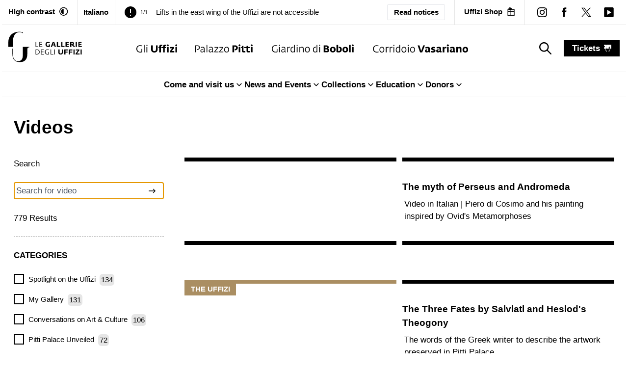

--- FILE ---
content_type: text/html; charset=UTF-8
request_url: https://www.uffizi.it/en/video?page=6
body_size: 14288
content:
<!DOCTYPE html><html><head><meta charSet="utf-8"/><meta name="viewport" content="width=device-width"/><link rel="manifest" href="/manifest.json"/><meta name="theme-color" media="(prefers-color-scheme: dark)" content="black"/><link rel="preload" as="image" href="/images/logo-horizontal-black.svg" fetchpriority="high"/><link rel="preload" as="image" href="/images/icons/uffizi-logoBlack.svg" fetchpriority="high"/><link rel="preload" as="image" href="/images/icons/pitti-logoBlack.svg" fetchpriority="high"/><link rel="preload" as="image" href="/images/icons/boboli-logoBlack.svg" fetchpriority="high"/><link rel="preload" as="image" href="/images/icons/vasariano-logoBlack.svg" fetchpriority="high"/><title>Video | Uffizi Galleries</title><meta property="og:title" content="Video"/><meta name="twitter:title" content="Video"/><meta name="description" content="Welcome to the official website of the Uffizi Galleries in Florence. Here you can find information about the collections of the Uffizi, Palazzo Pitti, and Boboli Gardens."/><meta property="og:description" content="Welcome to the official website of the Uffizi Galleries in Florence. Here you can find information about the collections of the Uffizi, Palazzo Pitti, and Boboli Gardens."/><meta name="twitter:description" content="Welcome to the official website of the Uffizi Galleries in Florence. Here you can find information about the collections of the Uffizi, Palazzo Pitti, and Boboli Gardens."/><meta property="og:image" content="https://www.datocms-assets.com/103094/1688381775-og-placeholder.jpg?auto=format&amp;fit=max&amp;w=1200"/><meta property="og:image:width" content="1200"/><meta property="og:image:height" content="630"/><meta property="og:image:alt" content="The image depicts a section of Sandro Botticelli&#x27;s famous painting &quot;Primavera,&quot; featuring a group of elegantly draped figures dancing and interacting beneath an archway of lush foliage and orange fruits, while a cherub hovers overhead; a contemporary logo is overlaid at the center."/><meta name="twitter:image" content="https://www.datocms-assets.com/103094/1688381775-og-placeholder.jpg?auto=format&amp;fit=max&amp;w=1200"/><meta name="twitter:image:alt" content="The image depicts a section of Sandro Botticelli&#x27;s famous painting &quot;Primavera,&quot; featuring a group of elegantly draped figures dancing and interacting beneath an archway of lush foliage and orange fruits, while a cherub hovers overhead; a contemporary logo is overlaid at the center."/><meta property="og:locale" content="en"/><meta property="og:type" content="website"/><meta property="og:site_name" content="Uffizi Galleries"/><meta property="article:modified_time" content="2023-07-26T14:04:10Z"/><meta property="article:publisher" content="https://www.facebook.com/uffizigalleries/"/><meta name="twitter:card" content="summary_large_image"/><meta name="twitter:site" content="@UffiziGalleries"/><link sizes="16x16" type="image/png" rel="icon" href="https://www.datocms-assets.com/103094/1696254803-favicon_uffizi.png?auto=format&amp;h=16&amp;w=16"/><link sizes="32x32" type="image/png" rel="icon" href="https://www.datocms-assets.com/103094/1696254803-favicon_uffizi.png?auto=format&amp;h=32&amp;w=32"/><link sizes="96x96" type="image/png" rel="icon" href="https://www.datocms-assets.com/103094/1696254803-favicon_uffizi.png?auto=format&amp;h=96&amp;w=96"/><link sizes="192x192" type="image/png" rel="icon" href="https://www.datocms-assets.com/103094/1696254803-favicon_uffizi.png?auto=format&amp;h=192&amp;w=192"/><link href="https://www.uffizi.it/en/video" hrefLang="en" rel="alternate"/><link href="https://www.uffizi.it/video" hrefLang="it" rel="alternate"/><link href="https://www.uffizi.it/video" hrefLang="x-default" rel="alternate"/><link href="https://www.uffizi.it/en/video" rel="canonical"/><meta name="next-head-count" content="36"/><link rel="preload" href="/_next/static/css/2c0c2abddd080ec4.css" as="style"/><link rel="stylesheet" href="/_next/static/css/2c0c2abddd080ec4.css" data-n-g=""/><link rel="preload" href="/_next/static/css/e95320ffc54c7cbd.css" as="style"/><link rel="stylesheet" href="/_next/static/css/e95320ffc54c7cbd.css" data-n-p=""/><noscript data-n-css=""></noscript><script defer="" nomodule="" src="/_next/static/chunks/polyfills-78c92fac7aa8fdd8.js"></script><script src="/_next/static/chunks/webpack-0a4bf701b520265b.js" defer=""></script><script src="/_next/static/chunks/framework-aec4381329cec0e4.js" defer=""></script><script src="/_next/static/chunks/main-d87ac6ea9066e8fa.js" defer=""></script><script src="/_next/static/chunks/pages/_app-e8074d27488e5c46.js" defer=""></script><script src="/_next/static/chunks/8051-ca75735be3409ee2.js" defer=""></script><script src="/_next/static/chunks/8447-0708234feca0b8a2.js" defer=""></script><script src="/_next/static/chunks/3669-fc732f4bf3be12e7.js" defer=""></script><script src="/_next/static/chunks/6191-1e3f4e8d5baf101c.js" defer=""></script><script src="/_next/static/chunks/1099-509e07814de4b83a.js" defer=""></script><script src="/_next/static/chunks/4525-02c8c412411af63a.js" defer=""></script><script src="/_next/static/chunks/9896-26763459e9a82491.js" defer=""></script><script src="/_next/static/chunks/pages/en/video-ae8f5f7330c0be61.js" defer=""></script><script src="/_next/static/9SvyNaCm6maPnWIC6SMvR/_buildManifest.js" defer=""></script><script src="/_next/static/9SvyNaCm6maPnWIC6SMvR/_ssgManifest.js" defer=""></script></head><body><div id="__next"><div class="relative"><header><div data-datocms-noindex="true"><a href="#content" class="absolute left-1/2 z-60 -translate-x-1/2 -translate-y-[110%] bg-black px-3 py-2 text-white motion-safe:duration-200 focus:translate-y-0">Go to main content</a><a href="#footer" class="absolute left-1/2 z-60 -translate-x-1/2 -translate-y-[110%] bg-black px-3 py-2 text-white motion-safe:duration-200 focus:translate-y-0">Go to footer</a></div><div class="border-b border-border "><nav aria-label="secondary" class="4xl:container px-3 2xl:px-6 flex justify-between items-stretch"><div class="hidden lg:block pr-4.5 py-3 border-r border-border"><button class="flex items-stretch flex-0 font-bold group transition motion-safe:duration-200 whitespace-nowrap shrink-0" aria-label="Activate high contrast mode"><span class="text-xs hover-underline-group">High contrast</span><div aria-hidden="true" class="w-[17.5px] h-[17.5px] bg-black ml-2 transition motion-safe:duration-200 whitespace-nowrap self-center" style="-webkit-mask-image:url(/images/icons/contrast_off.svg);mask-image:url(/images/icons/contrast_off.svg);-webkit-mask-repeat:no-repeat;mask-repeat:no-repeat;-webkit-mask-position:center;mask-position:center"></div></button></div><div class="px-3 hidden lg:flex border-r"><a title="English" class="py-3 hidden lg:flex  items-center gap-x-2 lg:font-bold text-sm hover:shadow-[0_-2px_0_black_inset] duration-200 " href="/video"><span>Italiano</span></a></div><div class="h-full pr-2 lg:px-[1.125rem] flex-1  text-sm leading-none overflow-hidden self-center flex justify-between items-center relative"><div class="splide max-w-full" aria-label="Header notices slider"><div class="splide__track"><ul class="splide__list"><li class="splide__slide flex items-center"><div aria-hidden="true" class="w-[14px] h-[14px] lg:w-[24px] lg:h-[24px] bg-black self-center shrink-0" style="-webkit-mask-image:url(/images/icons/exclamation.svg);mask-image:url(/images/icons/exclamation.svg);-webkit-mask-repeat:no-repeat;mask-repeat:no-repeat;-webkit-mask-position:center;mask-position:center"></div><span class="mx-2 text-[11px]">1/1</span><a title="Lifts in the east wing of the Uffizi are not accessible" class="group lg:ml-2" href="/en/notices/lifts-in-the-east-wing-of-the-uffizi-are-not-accessible"><span class="text-[14px] lg:text-sm hover-underline-group !leading-[1.2]">Lifts in the east wing of the Uffizi are not accessible</span></a></li></ul></div></div><a class="px-2 py-1 lg:px-3 lg:py-1 border text-[12px]  lg:text-xs rounded-sm font-semibold hover:bg-black hover:text-white whitespace-nowrap" href="/en/notices">Read notices</a></div><div class="pl-1 lg:hidden self-center"><a title="English" class="py-1 hidden lg:flex  items-center font-bold text-sm hover:shadow-[0_-2px_0_black_inset] duration-200 " href="/video"><span>Italiano</span></a></div><div class="hidden lg:block px-[1.125rem] py-3 border-border lg:border-l"><a target="_blank" rel="noreferrer noopener" title="" aria-label="Uffizi Shop (Open in new window)" class="text-xs flex items-center font-bold group transition motion-safe:duration-200 whitespace-nowrap" href="https://shop.uffizi.it/?utm_source=header-button&amp;utm_medium=link&amp;utm_campaign=uffizi"><span class="hover-underline-group ">Uffizi Shop</span><div aria-hidden="true" class="w-[17.5px] h-[17.5px] bg-black ml-2 transition motion-safe:duration-200" style="-webkit-mask-image:url(/images/icons/shop.svg);mask-image:url(/images/icons/shop.svg);-webkit-mask-repeat:no-repeat;mask-repeat:no-repeat;-webkit-mask-position:center;mask-position:center"></div></a></div><div class="hidden lg:flex lg:items-center pl-3 border-l border-border"><div><a target="_blank" rel="noreferrer noopener" title="instagram" aria-label="instagram (Open in new window)" class="group block p-[0.75rem]" href="https://www.instagram.com/uffizigalleries/"><div aria-hidden="true" class="w-[20px] h-[20px] bg-black" style="-webkit-mask-image:url(/images/icons/instagram.svg);mask-image:url(/images/icons/instagram.svg);-webkit-mask-repeat:no-repeat;mask-repeat:no-repeat;-webkit-mask-position:center;mask-position:center"></div></a></div><div><a target="_blank" rel="noreferrer noopener" title="facebook" aria-label="facebook (Open in new window)" class="group block p-[0.75rem]" href="https://www.facebook.com/uffizigalleries/"><div aria-hidden="true" class="w-[20px] h-[20px] bg-black" style="-webkit-mask-image:url(/images/icons/facebook.svg);mask-image:url(/images/icons/facebook.svg);-webkit-mask-repeat:no-repeat;mask-repeat:no-repeat;-webkit-mask-position:center;mask-position:center"></div></a></div><div><a target="_blank" rel="noreferrer noopener" title="twitter" aria-label="twitter (Open in new window)" class="group block p-[0.75rem]" href="https://twitter.com/uffizigalleries"><div aria-hidden="true" class="w-[20px] h-[20px] bg-black" style="-webkit-mask-image:url(/images/icons/twitter.svg);mask-image:url(/images/icons/twitter.svg);-webkit-mask-repeat:no-repeat;mask-repeat:no-repeat;-webkit-mask-position:center;mask-position:center"></div></a></div><div><a target="_blank" rel="noreferrer noopener" title="youtube" aria-label="youtube (Open in new window)" class="group block p-[0.75rem]" href="https://www.youtube.com/channel/UC9iTjM1LI5k60EhfTwNPO5w/videos"><div aria-hidden="true" class="w-[20px] h-[20px] bg-black" style="-webkit-mask-image:url(/images/icons/youtube.svg);mask-image:url(/images/icons/youtube.svg);-webkit-mask-repeat:no-repeat;mask-repeat:no-repeat;-webkit-mask-position:center;mask-position:center"></div></a></div></div></nav></div><div class="border-b border-border"><div class="4xl:container px-3 2xl:px-6 realative z-[4]"><nav aria-label="primary" class="flex justify-center items-stretch"><a title="Video" class="py-3" href="/en"><img alt="Le Gallerie degli Uffizi" title="Le Gallerie degli Uffizi" fetchpriority="high" width="200" height="100" decoding="async" data-nimg="1" class="w-auto max-w-[130px] max-h-[60px] md:max-w-[150px] md:max-h-[80px] 2xl:max-h-[100px]" style="color:transparent" src="/images/logo-horizontal-black.svg"/></a><ul class="justify-center hidden lg:flex items-center grow-[2]"><li class="mx-3 xl:mx-4.5 2xl:mx-9 h-full"><a title="The Uffizi" class="group relative h-full py-9.5 block whitespace-nowrap transition-all hover:shadow-[0_-5px_0_theme(colors.gold)_inset] " href="/en/the-uffizi"><img alt="The Uffizi" fetchpriority="high" width="100" height="100" decoding="async" data-nimg="1" class="w-auto h-[15px] xl:h-[17px] 2xl:h-[19px] group-hover:opacity-0 transition-opacity" style="color:transparent" src="/images/icons/uffizi-logoBlack.svg"/><img aria-hidden="true" alt="The Uffizi colored" loading="lazy" width="100" height="100" decoding="async" data-nimg="1" class="absolute -translate-y-full w-auto max-h-[15px] xl:max-h-[17px] 2xl:max-h-[19px] transition-opacity opacity-0 group-hover:opacity-100" style="color:transparent" src="/images/uffizi-logo-color.svg"/></a></li><li class="mx-3 xl:mx-4.5 2xl:mx-9 h-full"><a title="Pitti Palace" class="group relative h-full py-9.5 block whitespace-nowrap transition-all hover:shadow-[0_-5px_0_theme(colors.red.DEFAULT)_inset] " href="/en/pitti-palace"><img alt="Pitti Palace" fetchpriority="high" width="100" height="100" decoding="async" data-nimg="1" class="w-auto h-[15px] xl:h-[17px] 2xl:h-[19px] group-hover:opacity-0 transition-opacity" style="color:transparent" src="/images/icons/pitti-logoBlack.svg"/><img aria-hidden="true" alt="Pitti Palace colored" loading="lazy" width="100" height="100" decoding="async" data-nimg="1" class="absolute -translate-y-full w-auto max-h-[15px] xl:max-h-[17px] 2xl:max-h-[19px] transition-opacity opacity-0 group-hover:opacity-100" style="color:transparent" src="/images/pitti-logo-color.svg"/></a></li><li class="mx-3 xl:mx-4.5 2xl:mx-9 h-full"><a title="Boboli Gardens" class="group relative h-full py-9.5 block whitespace-nowrap transition-all hover:shadow-[0_-5px_0_theme(colors.green)_inset] " href="/en/boboli-garden"><img alt="Boboli Gardens" fetchpriority="high" width="100" height="100" decoding="async" data-nimg="1" class="w-auto h-[15px] xl:h-[17px] 2xl:h-[19px] group-hover:opacity-0 transition-opacity" style="color:transparent" src="/images/icons/boboli-logoBlack.svg"/><img aria-hidden="true" alt="Boboli Gardens colored" loading="lazy" width="100" height="100" decoding="async" data-nimg="1" class="absolute -translate-y-full w-auto max-h-[15px] xl:max-h-[17px] 2xl:max-h-[19px] transition-opacity opacity-0 group-hover:opacity-100" style="color:transparent" src="/images/boboli-logo-color.svg"/></a></li><li class="mx-3 xl:mx-4.5 2xl:mx-9 h-full"><a title="Corridoio Vasariano" class="group relative h-full py-9.5 block whitespace-nowrap transition-all hover:shadow-[0_-5px_0_theme(colors.orange)_inset] " href="/en/corridoio-vasariano"><img alt="Corridoio Vasariano" fetchpriority="high" width="100" height="100" decoding="async" data-nimg="1" class="w-auto h-[15px] xl:h-[17px] 2xl:h-[19px] group-hover:opacity-0 transition-opacity" style="color:transparent" src="/images/icons/vasariano-logoBlack.svg"/><img aria-hidden="true" alt="Corridoio Vasariano colored" loading="lazy" width="100" height="100" decoding="async" data-nimg="1" class="absolute -translate-y-full w-auto max-h-[15px] xl:max-h-[17px] 2xl:max-h-[19px] transition-opacity opacity-0 group-hover:opacity-100" style="color:transparent" src="/images/vasariano-logo-color.svg"/></a></li></ul><div class="px-3 flex-0 flex items-center"><button aria-label="Show search" class="hidden lg:block flex-0 py-[0.375rem] px-3"><div aria-hidden="true" class="w-[25px] h-[25px] bg-black group-hover:bg-gray-dark ml-2 transition motion-safe:duration-200" style="-webkit-mask-image:url(/images/icons/search.svg);mask-image:url(/images/icons/search.svg);-webkit-mask-repeat:no-repeat;mask-repeat:no-repeat;-webkit-mask-position:center;mask-position:center"></div><span class="sr-only">search_label</span><span class="sr-only">search_label</span></button></div><div class="ml-auto lg:ml-0 flex-0 py-3 self-center"><a title="tickets" class="flex items-center font-bold text-white bg-black capitalize px-4 py-1 hover:underline" href="/en/tickets">tickets<div aria-hidden="true" class="w-[15px] h-[15px] bg-white group-hover:bg-gray-light ml-2 transition motion-safe:duration-200" style="-webkit-mask-image:url(/images/icons/ticket.svg);mask-image:url(/images/icons/ticket.svg);-webkit-mask-repeat:no-repeat;mask-repeat:no-repeat;-webkit-mask-position:center;mask-position:center"></div></a></div><div class="lg:hidden flex-0 self-center py-3 ml-5 pl-5"><button type="button" class=""><span class="sr-only">Menu</span><div aria-hidden="true" class="h-6 w-6 bg-black group-hover:bg-gray-dark transition motion-safe:duration-200" style="-webkit-mask-image:url(/images/icons/hamburger.svg);mask-image:url(/images/icons/hamburger.svg);-webkit-mask-repeat:no-repeat;mask-repeat:no-repeat;-webkit-mask-position:center;mask-position:center"></div><div class="text-[11px]">menu</div></button></div></nav></div><div class="border-t border-border hidden lg:block"><nav aria-label="secondary"><ul class="flex justify-center gap-8 "><li><div class="" data-headlessui-state=""><button class="after:h-0 relative after:absolute after:bg-black after:motion-safe:duration-300 hover:after:h-[2px] after:left-0 after:right-1 after:bottom-0 inline-flex items-center gap-x-1 font-bold py-3" type="button" aria-expanded="false" data-headlessui-state=""><span>Come and visit us</span><div aria-hidden="true" class="bg-black h-5 w-5  " style="-webkit-mask-image:url(/images/icons/arrow-down-alt.svg);mask-image:url(/images/icons/arrow-down-alt.svg);-webkit-mask-repeat:no-repeat;mask-repeat:no-repeat;-webkit-mask-position:center;mask-position:center"></div></button></div><div style="position:fixed;top:1px;left:1px;width:1px;height:0;padding:0;margin:-1px;overflow:hidden;clip:rect(0, 0, 0, 0);white-space:nowrap;border-width:0;display:none"></div></li><li><div class="" data-headlessui-state=""><button class="after:h-0 relative after:absolute after:bg-black after:motion-safe:duration-300 hover:after:h-[2px] after:left-0 after:right-1 after:bottom-0 inline-flex items-center gap-x-1 font-bold py-3" type="button" aria-expanded="false" data-headlessui-state=""><span>News and Events</span><div aria-hidden="true" class="bg-black h-5 w-5  " style="-webkit-mask-image:url(/images/icons/arrow-down-alt.svg);mask-image:url(/images/icons/arrow-down-alt.svg);-webkit-mask-repeat:no-repeat;mask-repeat:no-repeat;-webkit-mask-position:center;mask-position:center"></div></button></div><div style="position:fixed;top:1px;left:1px;width:1px;height:0;padding:0;margin:-1px;overflow:hidden;clip:rect(0, 0, 0, 0);white-space:nowrap;border-width:0;display:none"></div></li><li><div class="" data-headlessui-state=""><button class="after:h-0 relative after:absolute after:bg-black after:motion-safe:duration-300 hover:after:h-[2px] after:left-0 after:right-1 after:bottom-0 inline-flex items-center gap-x-1 font-bold py-3" type="button" aria-expanded="false" data-headlessui-state=""><span>Collections</span><div aria-hidden="true" class="bg-black h-5 w-5  " style="-webkit-mask-image:url(/images/icons/arrow-down-alt.svg);mask-image:url(/images/icons/arrow-down-alt.svg);-webkit-mask-repeat:no-repeat;mask-repeat:no-repeat;-webkit-mask-position:center;mask-position:center"></div></button></div><div style="position:fixed;top:1px;left:1px;width:1px;height:0;padding:0;margin:-1px;overflow:hidden;clip:rect(0, 0, 0, 0);white-space:nowrap;border-width:0;display:none"></div></li><li><div class="" data-headlessui-state=""><button class="after:h-0 relative after:absolute after:bg-black after:motion-safe:duration-300 hover:after:h-[2px] after:left-0 after:right-1 after:bottom-0 inline-flex items-center gap-x-1 font-bold py-3" type="button" aria-expanded="false" data-headlessui-state=""><span>Education</span><div aria-hidden="true" class="bg-black h-5 w-5  " style="-webkit-mask-image:url(/images/icons/arrow-down-alt.svg);mask-image:url(/images/icons/arrow-down-alt.svg);-webkit-mask-repeat:no-repeat;mask-repeat:no-repeat;-webkit-mask-position:center;mask-position:center"></div></button></div><div style="position:fixed;top:1px;left:1px;width:1px;height:0;padding:0;margin:-1px;overflow:hidden;clip:rect(0, 0, 0, 0);white-space:nowrap;border-width:0;display:none"></div></li><li><div class="" data-headlessui-state=""><button class="after:h-0 relative after:absolute after:bg-black after:motion-safe:duration-300 hover:after:h-[2px] after:left-0 after:right-1 after:bottom-0 inline-flex items-center gap-x-1 font-bold py-3" type="button" aria-expanded="false" data-headlessui-state=""><span>Donors</span><div aria-hidden="true" class="bg-black h-5 w-5  " style="-webkit-mask-image:url(/images/icons/arrow-down-alt.svg);mask-image:url(/images/icons/arrow-down-alt.svg);-webkit-mask-repeat:no-repeat;mask-repeat:no-repeat;-webkit-mask-position:center;mask-position:center"></div></button></div><div style="position:fixed;top:1px;left:1px;width:1px;height:0;padding:0;margin:-1px;overflow:hidden;clip:rect(0, 0, 0, 0);white-space:nowrap;border-width:0;display:none"></div></li></ul></nav></div><div></div></div><nav class="fixed inset-x-0 bottom-0 bg-black p-2 z-[30] border-t boprder-white lg:hidden "><ul class="flex justify-center items-center gap"><li class=" w-[20%] md:w-[12.5%]"><a class="flex flex-col items-center whitespace-nowrap text-xxs sm:text-sm text-white" title="Visit" href="/en/visit"><div aria-hidden="true" class="w-[22px] h-[22px] bg-white mb-1" style="-webkit-mask-image:url(/images/icons/visit.svg);mask-image:url(/images/icons/visit.svg);-webkit-mask-repeat:no-repeat;mask-repeat:no-repeat;-webkit-mask-position:center;mask-position:center"></div>Visit</a></li><li class=" w-[20%] md:w-[12.5%]"><a class="flex flex-col items-center whitespace-nowrap text-xxs sm:text-sm text-white" title="Events" href="/en/events"><div aria-hidden="true" class="w-[22px] h-[22px] bg-white mb-1" style="-webkit-mask-image:url(/images/icons/events.svg);mask-image:url(/images/icons/events.svg);-webkit-mask-repeat:no-repeat;mask-repeat:no-repeat;-webkit-mask-position:center;mask-position:center"></div>Events</a></li><li class=" w-[20%] md:w-[12.5%]"><a class="flex flex-col items-center whitespace-nowrap text-xxs sm:text-sm text-white" title="Artworks" href="/en/artworks/search"><div aria-hidden="true" class="w-[22px] h-[22px] bg-white mb-1" style="-webkit-mask-image:url(/images/icons/artworks.svg);mask-image:url(/images/icons/artworks.svg);-webkit-mask-repeat:no-repeat;mask-repeat:no-repeat;-webkit-mask-position:center;mask-position:center"></div>Artworks</a></li><li class=" w-[20%] md:w-[12.5%]"><a class="flex flex-col items-center whitespace-nowrap text-xxs sm:text-sm text-white" title="Videos" href="/en/video"><div aria-hidden="true" class="w-[22px] h-[22px] bg-white mb-1" style="-webkit-mask-image:url(/images/icons/visit.svg);mask-image:url(/images/icons/visit.svg);-webkit-mask-repeat:no-repeat;mask-repeat:no-repeat;-webkit-mask-position:center;mask-position:center"></div>Videos</a></li><li class=" w-[20%] md:w-[12.5%]"><a class="flex flex-col items-center whitespace-nowrap text-xxs sm:text-sm text-white" title="Hypervisions" href="/en/online-exhibitions"><div aria-hidden="true" class="w-[22px] h-[22px] bg-white mb-1" style="-webkit-mask-image:url(/images/icons/online-exhibitions.svg);mask-image:url(/images/icons/online-exhibitions.svg);-webkit-mask-repeat:no-repeat;mask-repeat:no-repeat;-webkit-mask-position:center;mask-position:center"></div>Hypervisions</a></li></ul></nav></header><main id="content" class="relative z-[1] min-h-[80vh]"><div class="px-[24px] 4xl:container xl:pb-8"></div></main><footer id="footer"><div class="border-t border-border mt-9"><div class="4xl:container px-[24px]"><div class="flex py-4 items-center justify-between lg:py-7"><h2 class="text-lg font-bold md:text-xl">Notices</h2><div class="hidden md:block"><a class="justify-between text-sm lg:text-base hover:underline rounded-sm tracking-[0.5px] bg-black-light text-white font-bold px-4 py-[8.2px] flex items-center motion-safe:duration-300 whitespace-nowrap isolate z-[1]" target="" rel="" title="Notices" href="/en/notices">View all notices<svg class="ml-2 fill-white" width="16" height="16" viewBox="0 0 512 512" xmlns="http://www.w3.org/2000/svg" aria-hidden="true" focusable="false"><g id="Assets"><g id="Artboard" transform="translate(-5220.000000, -958.000000)"><path class="st0" d="M5724.1,1231.1l-140.4,135.8c-4.9,4.7-11.3,7.1-17.7,7.1s-12.8-2.4-17.7-7.1c-9.8-9.5-9.8-24.8,0-34.3    l97.6-94.4h-400.8c-13.8,0-25.1-10.8-25.1-24.2c0-13.4,11.2-24.2,25.1-24.2h400.8l-97.6-94.4c-9.8-9.5-9.8-24.8,0-34.3    s25.7-9.5,35.5,0l140.4,135.8C5733.9,1206.3,5733.9,1221.7,5724.1,1231.1z"></path></g></g></svg></a></div></div><div class="grid gap-8 mt-4 md:gap-11 md:grid-cols-4 relative isolate"><div><a class="group" title="Important notice to visitors" href="/en/notices/important-notice-to-visitors"><h3 class="group-hover:underline">Important notice to visitors</h3><svg class="fill-black mt-2 motion-safe:duration-300 group-hover:translate-x-1" width="16" height="16" viewBox="0 0 512 512" xmlns="http://www.w3.org/2000/svg" aria-hidden="true" focusable="false"><g id="Assets"><g id="Artboard" transform="translate(-5220.000000, -958.000000)"><path class="st0" d="M5724.1,1231.1l-140.4,135.8c-4.9,4.7-11.3,7.1-17.7,7.1s-12.8-2.4-17.7-7.1c-9.8-9.5-9.8-24.8,0-34.3    l97.6-94.4h-400.8c-13.8,0-25.1-10.8-25.1-24.2c0-13.4,11.2-24.2,25.1-24.2h400.8l-97.6-94.4c-9.8-9.5-9.8-24.8,0-34.3    s25.7-9.5,35.5,0l140.4,135.8C5733.9,1206.3,5733.9,1221.7,5724.1,1231.1z"></path></g></g></svg></a></div><div><a class="group" title="Rules for accessing the Vasari Corridor" href="/en/notices/rules-for-accessing-the-vasari-corridor"><h3 class="group-hover:underline">Rules for accessing the Vasari Corridor</h3><svg class="fill-black mt-2 motion-safe:duration-300 group-hover:translate-x-1" width="16" height="16" viewBox="0 0 512 512" xmlns="http://www.w3.org/2000/svg" aria-hidden="true" focusable="false"><g id="Assets"><g id="Artboard" transform="translate(-5220.000000, -958.000000)"><path class="st0" d="M5724.1,1231.1l-140.4,135.8c-4.9,4.7-11.3,7.1-17.7,7.1s-12.8-2.4-17.7-7.1c-9.8-9.5-9.8-24.8,0-34.3    l97.6-94.4h-400.8c-13.8,0-25.1-10.8-25.1-24.2c0-13.4,11.2-24.2,25.1-24.2h400.8l-97.6-94.4c-9.8-9.5-9.8-24.8,0-34.3    s25.7-9.5,35.5,0l140.4,135.8C5733.9,1206.3,5733.9,1221.7,5724.1,1231.1z"></path></g></g></svg></a></div><div><a class="group" title="Artworks temporarily not on display" href="/en/notices/artworks-not-on-display"><h3 class="group-hover:underline">Artworks temporarily not on display</h3><svg class="fill-black mt-2 motion-safe:duration-300 group-hover:translate-x-1" width="16" height="16" viewBox="0 0 512 512" xmlns="http://www.w3.org/2000/svg" aria-hidden="true" focusable="false"><g id="Assets"><g id="Artboard" transform="translate(-5220.000000, -958.000000)"><path class="st0" d="M5724.1,1231.1l-140.4,135.8c-4.9,4.7-11.3,7.1-17.7,7.1s-12.8-2.4-17.7-7.1c-9.8-9.5-9.8-24.8,0-34.3    l97.6-94.4h-400.8c-13.8,0-25.1-10.8-25.1-24.2c0-13.4,11.2-24.2,25.1-24.2h400.8l-97.6-94.4c-9.8-9.5-9.8-24.8,0-34.3    s25.7-9.5,35.5,0l140.4,135.8C5733.9,1206.3,5733.9,1221.7,5724.1,1231.1z"></path></g></g></svg></a></div><div><a class="group" title="Information on the accessibility of our museums" href="/en/notices/uffizi-galleries-accessibility-information"><h3 class="group-hover:underline">Information on the accessibility of our museums</h3><svg class="fill-black mt-2 motion-safe:duration-300 group-hover:translate-x-1" width="16" height="16" viewBox="0 0 512 512" xmlns="http://www.w3.org/2000/svg" aria-hidden="true" focusable="false"><g id="Assets"><g id="Artboard" transform="translate(-5220.000000, -958.000000)"><path class="st0" d="M5724.1,1231.1l-140.4,135.8c-4.9,4.7-11.3,7.1-17.7,7.1s-12.8-2.4-17.7-7.1c-9.8-9.5-9.8-24.8,0-34.3    l97.6-94.4h-400.8c-13.8,0-25.1-10.8-25.1-24.2c0-13.4,11.2-24.2,25.1-24.2h400.8l-97.6-94.4c-9.8-9.5-9.8-24.8,0-34.3    s25.7-9.5,35.5,0l140.4,135.8C5733.9,1206.3,5733.9,1221.7,5724.1,1231.1z"></path></g></g></svg></a></div></div><div class="md:hidden text-center mt-5"><a class="justify-center text-sm lg:text-base hover:underline rounded-sm tracking-[0.5px] bg-black-light text-white font-bold px-4 py-[8.2px] flex items-center motion-safe:duration-300 whitespace-nowrap isolate z-[1]" target="" rel="" title="Notices" href="/en/notices">View all notices</a></div></div></div><div class="mt-4 border-b border-border md:border-t xl:mt-7 isolate z-[1]"><ul class="md:flex md:flex-wrap md:justify-center lg:justify-between md:px-8 lg:px-2 4xl:container xl:px-[24px]"><li class="border-t border-border px-[24px] py-3 md:border-none md:mx-auto md:p-5 lg:mx-0 lg:py-[55px]"><a class="motion-safe:duration-100 flex items-center group gap-2 md:block md:text-center" title="Accessibility" href="/en/ts/accessibility"><div aria-hidden="true" class="fill-black md:scale-[1.8] lg:scale-[2.5] md:inline-block bg-black w-[23px] h-[23px]" style="-webkit-mask-image:url(/images/icons/accessibility.svg);mask-image:url(/images/icons/accessibility.svg);-webkit-mask-repeat:no-repeat;mask-repeat:no-repeat;-webkit-mask-position:center;mask-position:center"></div><h3 class="font-bold md:mt-4 lg:mt-6 group-hover:underline">Accessibility</h3></a></li><li class="border-t border-border px-[24px] py-3 md:border-none md:mx-auto md:p-5 lg:mx-0 lg:py-[55px]"><a class="motion-safe:duration-100 flex items-center group gap-2 md:block md:text-center" title="Education" href="/en/ts/didactics"><div aria-hidden="true" class="fill-black md:scale-[1.8] lg:scale-[2.5] md:inline-block bg-black w-[23px] h-[23px]" style="-webkit-mask-image:url(/images/icons/didactics.svg);mask-image:url(/images/icons/didactics.svg);-webkit-mask-repeat:no-repeat;mask-repeat:no-repeat;-webkit-mask-position:center;mask-position:center"></div><h3 class="font-bold md:mt-4 lg:mt-6 group-hover:underline">Education</h3></a></li><li class="border-t border-border px-[24px] py-3 md:border-none md:mx-auto md:p-5 lg:mx-0 lg:py-[55px]"><a class="motion-safe:duration-100 flex items-center group gap-2 md:block md:text-center" title="Families" href="/en/ts/families"><div aria-hidden="true" class="fill-black md:scale-[1.8] lg:scale-[2.5] md:inline-block bg-black w-[23px] h-[23px]" style="-webkit-mask-image:url(/images/icons/families.svg);mask-image:url(/images/icons/families.svg);-webkit-mask-repeat:no-repeat;mask-repeat:no-repeat;-webkit-mask-position:center;mask-position:center"></div><h3 class="font-bold md:mt-4 lg:mt-6 group-hover:underline">Families</h3></a></li><li class="border-t border-border px-[24px] py-3 md:border-none md:mx-auto md:p-5 lg:mx-0 lg:py-[55px]"><a class="motion-safe:duration-100 flex items-center group gap-2 md:block md:text-center" title="Lifelong learning" href="/en/ts/lifelong-learning"><div aria-hidden="true" class="fill-black md:scale-[1.8] lg:scale-[2.5] md:inline-block bg-black w-[23px] h-[23px]" style="-webkit-mask-image:url(/images/icons/lifelongLearning.svg);mask-image:url(/images/icons/lifelongLearning.svg);-webkit-mask-repeat:no-repeat;mask-repeat:no-repeat;-webkit-mask-position:center;mask-position:center"></div><h3 class="font-bold md:mt-4 lg:mt-6 group-hover:underline">Lifelong learning</h3></a></li><li class="border-t border-border px-[24px] py-3 md:border-none md:mx-auto md:p-5 lg:mx-0 lg:py-[55px]"><a class="motion-safe:duration-100 flex items-center group gap-2 md:block md:text-center" title="Guides and Groups" href="/en/ts/guides"><div aria-hidden="true" class="fill-black md:scale-[1.8] lg:scale-[2.5] md:inline-block bg-black w-[23px] h-[23px]" style="-webkit-mask-image:url(/images/icons/guides.svg);mask-image:url(/images/icons/guides.svg);-webkit-mask-repeat:no-repeat;mask-repeat:no-repeat;-webkit-mask-position:center;mask-position:center"></div><h3 class="font-bold md:mt-4 lg:mt-6 group-hover:underline">Guides and Groups</h3></a></li><li class="border-t border-border px-[24px] py-3 md:border-none md:mx-auto md:p-5 lg:mx-0 lg:py-[55px]"><a class="motion-safe:duration-100 flex items-center group gap-2 md:block md:text-center" title="Scholars" href="/en/ts/scholars"><div aria-hidden="true" class="fill-black md:scale-[1.8] lg:scale-[2.5] md:inline-block bg-black w-[23px] h-[23px]" style="-webkit-mask-image:url(/images/icons/scholars.svg);mask-image:url(/images/icons/scholars.svg);-webkit-mask-repeat:no-repeat;mask-repeat:no-repeat;-webkit-mask-position:center;mask-position:center"></div><h3 class="font-bold md:mt-4 lg:mt-6 group-hover:underline">Scholars</h3></a></li></ul></div><div class=" lg:grid lg:grid-cols-12 lg:px-[24px] 4xl:container"><div class="text-center lg:text-left py-[1.5rem] lg:col-span-3"><a title="Video" href="/en"><img alt="Le Gallerie degli Uffizi" title="Le Gallerie degli Uffizi" loading="lazy" width="220" height="96" decoding="async" data-nimg="1" class="inline-block" style="color:transparent" src="/images/all-logo-black-payoff-en.svg"/></a></div><div class="py-[2rem] lg:col-span-6"><nav aria-label="Espanded Navigation" class="mx-auto max-w-[280px] sm:max-w-none sm:grid sm:grid-cols-3 items-start lg:text-xs"><div class="pl-[24px] grid gap-[0.375rem] lg:gap-3 pb-4 lg:mt-2 3xl:gap-2"><div><a title="The Uffizi" class="3xl:text-base motion-safe:duration-300 hover:underline font-bold" href="/en/the-uffizi">The Uffizi</a></div><div><a title="Pitti Palace" class="3xl:text-base motion-safe:duration-300 hover:underline font-bold" href="/en/pitti-palace">Pitti Palace</a></div><div><a title="Boboli Gardens" class="3xl:text-base motion-safe:duration-300 hover:underline font-bold" href="/en/boboli-garden">Boboli Gardens</a></div><div><a title="Corridoio Vasariano" class="3xl:text-base motion-safe:duration-300 hover:underline font-bold" href="/en/corridoio-vasariano">Corridoio Vasariano</a></div></div><div class="grid gap-[0.375rem] lg:gap-3 pl-[24px] pb-4 lg:mt-2 3xl:gap-2"><div><a title="Tickets" class="3xl:text-base motion-safe:duration-300 hover:underline" href="/en/tickets">Tickets</a></div><div><a title="Hires and reproduction rights" class="3xl:text-base motion-safe:duration-300 hover:underline" href="/en/professional-services">Hires and reproduction rights</a></div><div><a title="Website map" class="3xl:text-base motion-safe:duration-300 hover:underline" href="/en/site-map">Website map</a></div><div><a title="Contact us" class="3xl:text-base motion-safe:duration-300 hover:underline" href="/en/contacts">Contact us</a></div></div><div class="grid gap-[0.375rem] lg:gap-3 pl-[24px] lg:mt-2 3xl:gap-2"><div><a title="About us" class="3xl:text-base motion-safe:duration-300 hover:underline" href="/en/pages/about-us">About us</a></div><div><a title="FAQ" class="3xl:text-base motion-safe:duration-300 hover:underline" href="/en/pages/faq">FAQ</a></div><div><a title="Some rules for visitors" class="3xl:text-base motion-safe:duration-300 hover:underline" href="/en/pages/rules-to-visit-the-uffizi-galleries">Some rules for visitors</a></div><div><a title=" Social Media Policy" class="3xl:text-base motion-safe:duration-300 hover:underline" href="/en/pages/social-media-policy-of-the-uffizi-galleries"> Social Media Policy</a></div></div></nav></div><div class="lg:col-span-3"><div class="flex md:gap-2 xl:gap-0 border-y border-border py-[1.5rem] justify-center lg:border-none lg:flex-wrap lg:justify-end lg:content-start isolate z-[1]"><div><a rel="noopener noreferrer" target="_blank" title="instagram Go to (external link)" class="p-[0.75rem] inline-block motion-safe:duration-200 hover:opacity-70" href="https://www.instagram.com/uffizigalleries/"><svg class="object-contain" width="24px" height="24px" viewBox="0 0 511 511.9" xmlns="http://www.w3.org/2000/svg" aria-hidden="true" focusable="false" fill="black"><path d="m510.949219 150.5c-1.199219-27.199219-5.597657-45.898438-11.898438-62.101562-6.5-17.199219-16.5-32.597657-29.601562-45.398438-12.800781-13-28.300781-23.101562-45.300781-29.5-16.296876-6.300781-34.898438-10.699219-62.097657-11.898438-27.402343-1.300781-36.101562-1.601562-105.601562-1.601562s-78.199219.300781-105.5 1.5c-27.199219 1.199219-45.898438 5.601562-62.097657 11.898438-17.203124 6.5-32.601562 16.5-45.402343 29.601562-13 12.800781-23.097657 28.300781-29.5 45.300781-6.300781 16.300781-10.699219 34.898438-11.898438 62.097657-1.300781 27.402343-1.601562 36.101562-1.601562 105.601562s.300781 78.199219 1.5 105.5c1.199219 27.199219 5.601562 45.898438 11.902343 62.101562 6.5 17.199219 16.597657 32.597657 29.597657 45.398438 12.800781 13 28.300781 23.101562 45.300781 29.5 16.300781 6.300781 34.898438 10.699219 62.101562 11.898438 27.296876 1.203124 36 1.5 105.5 1.5s78.199219-.296876 105.5-1.5c27.199219-1.199219 45.898438-5.597657 62.097657-11.898438 34.402343-13.300781 61.601562-40.5 74.902343-74.898438 6.296876-16.300781 10.699219-34.902343 11.898438-62.101562 1.199219-27.300781 1.5-36 1.5-105.5s-.101562-78.199219-1.300781-105.5zm-46.097657 209c-1.101562 25-5.300781 38.5-8.800781 47.5-8.601562 22.300781-26.300781 40-48.601562 48.601562-9 3.5-22.597657 7.699219-47.5 8.796876-27 1.203124-35.097657 1.5-103.398438 1.5s-76.5-.296876-103.402343-1.5c-25-1.097657-38.5-5.296876-47.5-8.796876-11.097657-4.101562-21.199219-10.601562-29.398438-19.101562-8.5-8.300781-15-18.300781-19.101562-29.398438-3.5-9-7.699219-22.601562-8.796876-47.5-1.203124-27-1.5-35.101562-1.5-103.402343s.296876-76.5 1.5-103.398438c1.097657-25 5.296876-38.5 8.796876-47.5 4.101562-11.101562 10.601562-21.199219 19.203124-29.402343 8.296876-8.5 18.296876-15 29.398438-19.097657 9-3.5 22.601562-7.699219 47.5-8.800781 27-1.199219 35.101562-1.5 103.398438-1.5 68.402343 0 76.5.300781 103.402343 1.5 25 1.101562 38.5 5.300781 47.5 8.800781 11.097657 4.097657 21.199219 10.597657 29.398438 19.097657 8.5 8.300781 15 18.300781 19.101562 29.402343 3.5 9 7.699219 22.597657 8.800781 47.5 1.199219 27 1.5 35.097657 1.5 103.398438s-.300781 76.300781-1.5 103.300781zm0 0"></path><path d="m256.449219 124.5c-72.597657 0-131.5 58.898438-131.5 131.5s58.902343 131.5 131.5 131.5c72.601562 0 131.5-58.898438 131.5-131.5s-58.898438-131.5-131.5-131.5zm0 216.800781c-47.097657 0-85.300781-38.199219-85.300781-85.300781s38.203124-85.300781 85.300781-85.300781c47.101562 0 85.300781 38.199219 85.300781 85.300781s-38.199219 85.300781-85.300781 85.300781zm0 0"></path><path d="m423.851562 119.300781c0 16.953125-13.746093 30.699219-30.703124 30.699219-16.953126 0-30.699219-13.746094-30.699219-30.699219 0-16.957031 13.746093-30.699219 30.699219-30.699219 16.957031 0 30.703124 13.742188 30.703124 30.699219zm0 0"></path></svg></a></div><div><a rel="noopener noreferrer" target="_blank" title="facebook Go to (external link)" class="p-[0.75rem] inline-block motion-safe:duration-200 hover:opacity-70" href="https://www.facebook.com/uffizigalleries/"><svg class="object-contain" width="24px" height="24px" viewBox="0 0 512 512" xmlns="http://www.w3.org/2000/svg" aria-hidden="true" focusable="false" fill="black"><path d="M360.1,255.1h-69c0,110.3,0,246,0,246H188.9c0,0,0-134.3,0-246h-48.6v-86.9h48.6v-56.3C188.9,71.6,208,8.7,292,8.7l75.7,0.2  v84.4c0,0-46.1,0-54.9,0s-21.7,4.5-21.7,23.6v51.2H369L360.1,255.1z"></path></svg></a></div><div><a rel="noopener noreferrer" target="_blank" title="twitter Go to (external link)" class="p-[0.75rem] inline-block motion-safe:duration-200 hover:opacity-70" href="https://twitter.com/uffizigalleries"><svg class="object-contain" width="24px" height="24px" viewBox="0 0 487.43 456.19" xmlns="http://www.w3.org/2000/svg" aria-hidden="true" focusable="false" fill="black"><path id="path1009" class="cls-1" d="M7.48,21.9,195.66,273.57,6.29,478.1H48.91L214.71,299l134,179.11h145L294.93,212.33,471.2,21.9H428.58L275.89,186.82,152.51,21.9ZM70.16,53.3h66.63L431,446.7H364.39Z" transform="translate(-6.29 -21.9)"></path></svg></a></div><div><a rel="noopener noreferrer" target="_blank" title="youtube Go to (external link)" class="p-[0.75rem] inline-block motion-safe:duration-200 hover:opacity-70" href="https://www.youtube.com/channel/UC9iTjM1LI5k60EhfTwNPO5w/videos"><svg class="object-contain" width="24px" height="24px" viewBox="0 0 512 512" xmlns="http://www.w3.org/2000/svg" aria-hidden="true" focusable="false" fill="black"><g transform="translate(-1642.000000, -3930.000000)"><path d="M2090.21018,3930 C2123.23315,3930 2150,3957.17595 2150,3990.71996 L2150,4381.28004 C2150,4414.81008 2123.23315,4442 2090.21018,4442 L1706.78982,4442 C1673.76685,4442 1647,4414.81008 1647,4381.28004 L1647,3990.71996 C1647,3957.17595 1673.76685,3930 1706.78982,3930 L2090.21018,3930 Z M1810,4315.82001 L2030.44004,4196.57571 L1810,4057 L1810,4315.82001 Z"></path></g></svg></a></div></div><div class="pt-[1.5rem] pb-[1rem] text-center border-b border-border lg:border-0 lg:text-right"><a rel="noopener noreferrer" target="_blank" title="Logo Ministero della Cultura Go to (external link)" class="inline-block" href="https://cultura.gov.it/"><img alt="Logo Ministero della Cultura" title="Logo Ministero della Cultura" loading="lazy" width="191" height="62" decoding="async" data-nimg="1" style="color:transparent" srcSet="/_next/image?url=%2Fimages%2Flogo-ministero.png&amp;w=256&amp;q=75 1x, /_next/image?url=%2Fimages%2Flogo-ministero.png&amp;w=384&amp;q=75 2x" src="/_next/image?url=%2Fimages%2Flogo-ministero.png&amp;w=384&amp;q=75"/></a></div></div></div><div class="lg:border-t lg:border-border"><div class="text-center pt-[1.5rem] pb-20 4xl:container grid gap-8 md:grid-cols-3 items-start lg:py-6 px-6"><div class="flex gap-2 flex-wrap md:justify-start justify-center"><a href="https://trasparenza.uffizi.it/" class="text-sm motion-safe:duration-200 text-center block md:text-left hover:underline" title="Amministrazione trasparente Go to (external link)" target="_blank" rel="noreferrer">Amministrazione trasparente</a><a href="https://form.agid.gov.it/view/0d9f3050-7cfa-11f0-af82-373cbc044f85" class="text-sm motion-safe:duration-200 text-center block md:text-left hover:underline" title="Dichiarazione Accessibilità AGID Go to (external link)" target="_blank" rel="noreferrer">Dichiarazione Accessibilità AGID</a></div><a href="https://www.cantierecreativo.net" class="gap-1 text-sm motion-safe:duration-200 text-center flex flex-wrap items-center justify-center hover:underline" title="Web agency &amp; digital partner based in Florence Go to (external link)" target="_blank" rel="noreferrer"><span>Website design &amp; development Cantiere Creativo</span></a><div class="flex gap-2 items-center justify-center flex-wrap md:justify-end"><a href="/en/pages/privacy" class="text-sm motion-safe:duration-200 text-center block hover:underline" title="Privacy Go to (external link)" target="_blank" rel="noreferrer">Privacy Policy</a><a href="https://www.iubenda.com/privacy-policy/8225621/cookie-policy" rel="nofollow" title="Cookie Policy" class="text-sm motion-safe:duration-200 text-center iubenda-nostyle no-brand iubenda-embed hover:underline">Cookie Policy</a><a href="#" rel="nofollow" title="Edit privacy preferences" class="iubenda-cs-preferences-link text-sm motion-safe:duration-200 hover:underline">Edit privacy preferences</a></div></div></div></footer></div></div><script id="__NEXT_DATA__" type="application/json">{"props":{"pageProps":{"layout":{"id":"144271303","headerNotice":[{"apiKey":"notice","id":"Eb4edNSNRaeY2-OGVFCFLA","title":"Lifts in the east wing of the Uffizi are not accessible","slug":"lifts-in-the-east-wing-of-the-uffizi-are-not-accessible"}],"socials":[{"id":"172803238","title":"instagram","url":"https://www.instagram.com/uffizigalleries/"},{"id":"172803239","title":"facebook","url":"https://www.facebook.com/uffizigalleries/"},{"id":"172803240","title":"twitter","url":"https://twitter.com/uffizigalleries"},{"id":"172803242","title":"youtube","url":"https://www.youtube.com/channel/UC9iTjM1LI5k60EhfTwNPO5w/videos"}],"museumsNavItems":[{"apiKey":"museum","slugs":[{"locale":"en","value":"the-uffizi"},{"locale":"it","value":"gli-uffizi"}],"id":"143110268","title":"The Uffizi","slug":"the-uffizi","colorCode":"gold","logo":"uffizi"},{"apiKey":"museum","slugs":[{"locale":"en","value":"pitti-palace"},{"locale":"it","value":"palazzo-pitti"}],"id":"140789617","title":"Pitti Palace","slug":"pitti-palace","colorCode":"red","logo":"pitti"},{"apiKey":"museum","slugs":[{"locale":"en","value":"boboli-garden"},{"locale":"it","value":"giardino-boboli"}],"id":"145660334","title":"Boboli Gardens","slug":"boboli-garden","colorCode":"green","logo":"boboli"},{"apiKey":"museum","slugs":[{"locale":"en","value":"corridoio-vasariano"},{"locale":"it","value":"corridoio-vasariano"}],"id":"145660407","title":"Corridoio Vasariano","slug":"corridoio-vasariano","colorCode":"orange","logo":"vasariano"}],"mainNavItems":[{"apiKey":"nav_first_level_item","id":"194307125","title":"Come and visit us","label":"Visit","abstract":"Useful information on how to get to visit the Uffizi, Pitti Palace and the Boboli Gardens","image":{"id":"65107273","responsiveImage":{"src":"https://www.datocms-assets.com/103094/1698763197-uffizi-primo-corridoio.jpg?auto=format%2Ccompress\u0026max-w=400","srcSet":"https://www.datocms-assets.com/103094/1698763197-uffizi-primo-corridoio.jpg?auto=format%2Ccompress\u0026dpr=0.25\u0026max-w=40000 438w,https://www.datocms-assets.com/103094/1698763197-uffizi-primo-corridoio.jpg?auto=format%2Ccompress\u0026dpr=0.5\u0026max-w=80000 877w,https://www.datocms-assets.com/103094/1698763197-uffizi-primo-corridoio.jpg?auto=format%2Ccompress\u0026dpr=0.75\u0026max-w=120000 1315w,https://www.datocms-assets.com/103094/1698763197-uffizi-primo-corridoio.jpg?auto=format%2Ccompress\u0026max-w=400 1754w","base64":"[data-uri]","width":1754,"height":1241,"alt":"Gli Uffizi, Primo Corridoio","title":"Gli Uffizi, Primo Corridoio"}},"link":null,"secondLevelItems":[{"id":"194307117","abstract":"How and what to see on site and online at the Uffizi Galleries","iconCode":"","link":{"label":"Visit","__typename":"InternalLinkRecord","apiKey":"internal_link","id":"194306616","item":{"apiKey":"visit_page","id":"144265822","title":"Visit"}}},{"id":"194307122","abstract":"Information on the accessible facilities of the Uffizi Galleries’ museums","iconCode":"accessibility","link":{"label":"Accessibility in the museums","__typename":"InternalLinkRecord","apiKey":"internal_link","id":"194307045","item":{"apiKey":"notice","id":"174911792","title":"Information on the accessibility of our museums","slug":"uffizi-galleries-accessibility-information"}}},{"id":"194307119","abstract":"Information useful to book the admission tickets to all the museums of the Uffizi Galleries","iconCode":"","link":{"label":"How to purchase tickets","__typename":"InternalLinkRecord","apiKey":"internal_link","id":"194306820","item":{"apiKey":"page","id":"174998503","title":"How to purchase museum tickets","slug":"how-to-purchase-tickets"}}},{"id":"194307120","abstract":"Information on all kinds of free admission or reduced-price tickets","iconCode":"","link":{"label":"Free admission and reduced-price tickets","__typename":"InternalLinkRecord","apiKey":"internal_link","id":"194306965","item":{"apiKey":"page","id":"174998789","title":"Free admission and reduced-price tickets","slug":"free-and-reduced-tickets"}}},{"id":"194307118","abstract":"Activities, tools and tours for a more informative and inclusive museum experience ","iconCode":"","link":{"label":"Special visits","__typename":"InternalLinkRecord","apiKey":"internal_link","id":"194306715","item":{"seo":[{"attributes":null,"content":"Special visits | Uffizi Galleries","tag":"title"},{"attributes":{"property":"og:title","content":"Special visits"},"content":null,"tag":"meta"},{"attributes":{"name":"twitter:title","content":"Special visits"},"content":null,"tag":"meta"},{"attributes":{"name":"description","content":"Welcome to the official website of the Uffizi Galleries in Florence. Here you can find information about the collections of the Uffizi, Palazzo Pitti, and Boboli Gardens."},"content":null,"tag":"meta"},{"attributes":{"property":"og:description","content":"Welcome to the official website of the Uffizi Galleries in Florence. Here you can find information about the collections of the Uffizi, Palazzo Pitti, and Boboli Gardens."},"content":null,"tag":"meta"},{"attributes":{"name":"twitter:description","content":"Welcome to the official website of the Uffizi Galleries in Florence. Here you can find information about the collections of the Uffizi, Palazzo Pitti, and Boboli Gardens."},"content":null,"tag":"meta"},{"attributes":{"property":"og:image","content":"https://www.datocms-assets.com/103094/1688381775-og-placeholder.jpg?auto=format\u0026fit=max\u0026w=1200"},"content":null,"tag":"meta"},{"attributes":{"property":"og:image:width","content":"1200"},"content":null,"tag":"meta"},{"attributes":{"property":"og:image:height","content":"630"},"content":null,"tag":"meta"},{"attributes":{"property":"og:image:alt","content":"The image depicts a section of Sandro Botticelli's famous painting \"Primavera,\" featuring a group of elegantly draped figures dancing and interacting beneath an archway of lush foliage and orange fruits, while a cherub hovers overhead; a contemporary logo is overlaid at the center."},"content":null,"tag":"meta"},{"attributes":{"name":"twitter:image","content":"https://www.datocms-assets.com/103094/1688381775-og-placeholder.jpg?auto=format\u0026fit=max\u0026w=1200"},"content":null,"tag":"meta"},{"attributes":{"name":"twitter:image:alt","content":"The image depicts a section of Sandro Botticelli's famous painting \"Primavera,\" featuring a group of elegantly draped figures dancing and interacting beneath an archway of lush foliage and orange fruits, while a cherub hovers overhead; a contemporary logo is overlaid at the center."},"content":null,"tag":"meta"},{"attributes":{"property":"og:locale","content":"en"},"content":null,"tag":"meta"},{"attributes":{"property":"og:type","content":"website"},"content":null,"tag":"meta"},{"attributes":{"property":"og:site_name","content":"Uffizi Galleries"},"content":null,"tag":"meta"},{"attributes":{"property":"article:modified_time","content":"2023-06-23T15:00:43Z"},"content":null,"tag":"meta"},{"attributes":{"property":"article:publisher","content":"https://www.facebook.com/uffizigalleries/"},"content":null,"tag":"meta"},{"attributes":{"name":"twitter:card","content":"summary_large_image"},"content":null,"tag":"meta"},{"attributes":{"name":"twitter:site","content":"@UffiziGalleries"},"content":null,"tag":"meta"}],"apiKey":"special_visits_index","id":"139620563","title":"Special visits"}}},{"id":"194307121","abstract":"Basic rules to know in order to respect and enjoy the museums","iconCode":"","link":{"label":"Some rules for visitors","__typename":"InternalLinkRecord","apiKey":"internal_link","id":"194307007","item":{"apiKey":"page","id":"174998824","title":"Some rules for visitors","slug":"rules-to-visit-the-uffizi-galleries"}}},{"id":"194307123","abstract":"Helpful information for professional guides and groups visiting the museums of the Uffizi Galleries","iconCode":"guides","link":{"label":"Guides and groups","__typename":"InternalLinkRecord","apiKey":"internal_link","id":"194307096","item":{"apiKey":"structural_tag","id":"145744705","slug":"guides","title":"Guides and Groups"}}},{"id":"194307124","abstract":"Answers to the most recurring questions about the visit and services provided by the Uffizi Galleries","iconCode":"","link":{"label":"FAQ","__typename":"InternalLinkRecord","apiKey":"internal_link","id":"181050280","item":{"apiKey":"page","id":"174998512","title":"FAQ","slug":"faq"}}}]},{"apiKey":"nav_first_level_item","id":"194307131","title":"News and Events","label":"News","abstract":"The cultural offerings, activities and services provided by the Uffizi Galleries","image":{"id":"Cxjg2fpkQiKKc8hVsjm_lg","responsiveImage":{"src":"https://www.datocms-assets.com/103094/1698917520-mostra-ghetto-ebraico-pitti.jpg?auto=format%2Ccompress\u0026max-w=400","srcSet":"https://www.datocms-assets.com/103094/1698917520-mostra-ghetto-ebraico-pitti.jpg?auto=format%2Ccompress\u0026dpr=0.25\u0026max-w=40000 438w,https://www.datocms-assets.com/103094/1698917520-mostra-ghetto-ebraico-pitti.jpg?auto=format%2Ccompress\u0026dpr=0.5\u0026max-w=80000 877w,https://www.datocms-assets.com/103094/1698917520-mostra-ghetto-ebraico-pitti.jpg?auto=format%2Ccompress\u0026dpr=0.75\u0026max-w=120000 1315w,https://www.datocms-assets.com/103094/1698917520-mostra-ghetto-ebraico-pitti.jpg?auto=format%2Ccompress\u0026max-w=400 1754w","base64":"[data-uri]","width":1754,"height":1241,"alt":"The Jews, the Medici and the ghetto of Florence","title":"The Jews, the Medici and the ghetto of Florence"}},"link":null,"secondLevelItems":[{"id":"194307126","abstract":"The calendar of all Events organized inside the spaces of the Uffizi Galleries.","iconCode":"","link":{"label":"Events","__typename":"InternalLinkRecord","apiKey":"internal_link","id":"194308980","item":{"seo":[{"attributes":null,"content":"Events | Uffizi Galleries","tag":"title"},{"attributes":{"property":"og:title","content":"Events"},"content":null,"tag":"meta"},{"attributes":{"name":"twitter:title","content":"Events"},"content":null,"tag":"meta"},{"attributes":{"name":"description","content":"Welcome to the official website of the Uffizi Galleries in Florence. Here you can find information about the collections of the Uffizi, Palazzo Pitti, and Boboli Gardens."},"content":null,"tag":"meta"},{"attributes":{"property":"og:description","content":"Welcome to the official website of the Uffizi Galleries in Florence. Here you can find information about the collections of the Uffizi, Palazzo Pitti, and Boboli Gardens."},"content":null,"tag":"meta"},{"attributes":{"name":"twitter:description","content":"Welcome to the official website of the Uffizi Galleries in Florence. Here you can find information about the collections of the Uffizi, Palazzo Pitti, and Boboli Gardens."},"content":null,"tag":"meta"},{"attributes":{"property":"og:image","content":"https://www.datocms-assets.com/103094/1688381775-og-placeholder.jpg?auto=format\u0026fit=max\u0026w=1200"},"content":null,"tag":"meta"},{"attributes":{"property":"og:image:width","content":"1200"},"content":null,"tag":"meta"},{"attributes":{"property":"og:image:height","content":"630"},"content":null,"tag":"meta"},{"attributes":{"property":"og:image:alt","content":"The image depicts a section of Sandro Botticelli's famous painting \"Primavera,\" featuring a group of elegantly draped figures dancing and interacting beneath an archway of lush foliage and orange fruits, while a cherub hovers overhead; a contemporary logo is overlaid at the center."},"content":null,"tag":"meta"},{"attributes":{"name":"twitter:image","content":"https://www.datocms-assets.com/103094/1688381775-og-placeholder.jpg?auto=format\u0026fit=max\u0026w=1200"},"content":null,"tag":"meta"},{"attributes":{"name":"twitter:image:alt","content":"The image depicts a section of Sandro Botticelli's famous painting \"Primavera,\" featuring a group of elegantly draped figures dancing and interacting beneath an archway of lush foliage and orange fruits, while a cherub hovers overhead; a contemporary logo is overlaid at the center."},"content":null,"tag":"meta"},{"attributes":{"property":"og:locale","content":"en"},"content":null,"tag":"meta"},{"attributes":{"property":"og:type","content":"website"},"content":null,"tag":"meta"},{"attributes":{"property":"og:site_name","content":"Uffizi Galleries"},"content":null,"tag":"meta"},{"attributes":{"property":"article:modified_time","content":"2023-06-23T14:45:46Z"},"content":null,"tag":"meta"},{"attributes":{"property":"article:publisher","content":"https://www.facebook.com/uffizigalleries/"},"content":null,"tag":"meta"},{"attributes":{"name":"twitter:card","content":"summary_large_image"},"content":null,"tag":"meta"},{"attributes":{"name":"twitter:site","content":"@UffiziGalleries"},"content":null,"tag":"meta"}],"apiKey":"events_index","id":"139620463","title":"Events"}}},{"id":"194307127","abstract":"Exhibitions, shows, presentations, conferences and much more: the schedule of all the events","iconCode":"","link":{"label":"Exhibitions","__typename":"InternalLinkRecord","apiKey":"internal_link","id":"194309045","item":{"apiKey":"event_category","id":"139562437","slug":"exhibitions","title":"Exhibitions"}}},{"id":"194307128","abstract":"All remote events and activities organized by the Uffizi Galleries.","iconCode":"","link":{"label":"Events online","__typename":"InternalLinkRecord","apiKey":"internal_link","id":"194309157","item":{"apiKey":"event_category","id":"181344993","slug":"events-online","title":"Events online"}}},{"id":"194307129","abstract":"Insights, essays and focuses about the Uffizi Galleries’ activities, projects and studies","iconCode":"","link":{"label":"News","__typename":"InternalLinkRecord","apiKey":"internal_link","id":"176937044","item":{"seo":[{"attributes":null,"content":"Latest news | Uffizi Galleries","tag":"title"},{"attributes":{"property":"og:title","content":"Latest news"},"content":null,"tag":"meta"},{"attributes":{"name":"twitter:title","content":"Latest news"},"content":null,"tag":"meta"},{"attributes":{"name":"description","content":"Welcome to the official website of the Uffizi Galleries in Florence. Here you can find information about the collections of the Uffizi, Palazzo Pitti, and Boboli Gardens."},"content":null,"tag":"meta"},{"attributes":{"property":"og:description","content":"Welcome to the official website of the Uffizi Galleries in Florence. Here you can find information about the collections of the Uffizi, Palazzo Pitti, and Boboli Gardens."},"content":null,"tag":"meta"},{"attributes":{"name":"twitter:description","content":"Welcome to the official website of the Uffizi Galleries in Florence. Here you can find information about the collections of the Uffizi, Palazzo Pitti, and Boboli Gardens."},"content":null,"tag":"meta"},{"attributes":{"property":"og:image","content":"https://www.datocms-assets.com/103094/1688381775-og-placeholder.jpg?auto=format\u0026fit=max\u0026w=1200"},"content":null,"tag":"meta"},{"attributes":{"property":"og:image:width","content":"1200"},"content":null,"tag":"meta"},{"attributes":{"property":"og:image:height","content":"630"},"content":null,"tag":"meta"},{"attributes":{"property":"og:image:alt","content":"The image depicts a section of Sandro Botticelli's famous painting \"Primavera,\" featuring a group of elegantly draped figures dancing and interacting beneath an archway of lush foliage and orange fruits, while a cherub hovers overhead; a contemporary logo is overlaid at the center."},"content":null,"tag":"meta"},{"attributes":{"name":"twitter:image","content":"https://www.datocms-assets.com/103094/1688381775-og-placeholder.jpg?auto=format\u0026fit=max\u0026w=1200"},"content":null,"tag":"meta"},{"attributes":{"name":"twitter:image:alt","content":"The image depicts a section of Sandro Botticelli's famous painting \"Primavera,\" featuring a group of elegantly draped figures dancing and interacting beneath an archway of lush foliage and orange fruits, while a cherub hovers overhead; a contemporary logo is overlaid at the center."},"content":null,"tag":"meta"},{"attributes":{"property":"og:locale","content":"en"},"content":null,"tag":"meta"},{"attributes":{"property":"og:type","content":"website"},"content":null,"tag":"meta"},{"attributes":{"property":"og:site_name","content":"Uffizi Galleries"},"content":null,"tag":"meta"},{"attributes":{"property":"article:modified_time","content":"2023-07-18T14:04:12Z"},"content":null,"tag":"meta"},{"attributes":{"property":"article:publisher","content":"https://www.facebook.com/uffizigalleries/"},"content":null,"tag":"meta"},{"attributes":{"name":"twitter:card","content":"summary_large_image"},"content":null,"tag":"meta"},{"attributes":{"name":"twitter:site","content":"@UffiziGalleries"},"content":null,"tag":"meta"}],"id":"176936974","title":"Latest news","apiKey":"articles_index"}}},{"id":"194307130","abstract":"Latest and updates concerning the visit and services provided by the Uffizi Galleries","iconCode":"","link":{"label":"Notices","__typename":"InternalLinkRecord","apiKey":"internal_link","id":"194310334","item":{"apiKey":"notices_index","id":"139622579","title":"Notices"}}}]},{"apiKey":"nav_first_level_item","id":"194307137","title":"Collections","label":"Collections","abstract":"Discovering museums, places and works of art of the Uffizi Galleries. Learn, explore, wonder ","image":{"id":"CX_YtaTHTiavn18UYz4xvg","responsiveImage":{"src":"https://www.datocms-assets.com/103094/1698762927-galleria-d-arte-moderna-collezione-martelli.jpg?auto=format%2Ccompress\u0026max-w=400","srcSet":"https://www.datocms-assets.com/103094/1698762927-galleria-d-arte-moderna-collezione-martelli.jpg?auto=format%2Ccompress\u0026dpr=0.25\u0026max-w=40000 438w,https://www.datocms-assets.com/103094/1698762927-galleria-d-arte-moderna-collezione-martelli.jpg?auto=format%2Ccompress\u0026dpr=0.5\u0026max-w=80000 877w,https://www.datocms-assets.com/103094/1698762927-galleria-d-arte-moderna-collezione-martelli.jpg?auto=format%2Ccompress\u0026dpr=0.75\u0026max-w=120000 1315w,https://www.datocms-assets.com/103094/1698762927-galleria-d-arte-moderna-collezione-martelli.jpg?auto=format%2Ccompress\u0026max-w=400 1754w","base64":"[data-uri]","width":1754,"height":1241,"alt":"Palazzo Pitti, Galleria d'Arte Moderna","title":"Palazzo Pitti, Galleria d'Arte Moderna"}},"link":null,"secondLevelItems":[{"id":"oV50fWB5Ro2-K_wvhAvpvQ","abstract":"The Uffizi Galleries collect treasures from antiquity to 21st century which made the name of the Uffizi, Pitti Palace and the Boboli Gardens great over time","iconCode":"","link":{"label":"The Uffizi Galleries","__typename":"InternalLinkRecord","apiKey":"internal_link","id":"194313667","item":{"apiKey":"page","id":"174998827","title":"About us","slug":"about-us"}}},{"id":"194307132","abstract":"From masterpieces of painting and sculpture to the Gardens’ old botanical species: the gorgeous collections of the Uffizi, Pitti Palace and Boboli Gardens","iconCode":"artworks","link":{"label":"Artworks","__typename":"InternalLinkRecord","apiKey":"internal_link","id":"194311085","item":{"id":"175842345","title":"Artworks","seo":[{"attributes":null,"content":"Artworks | Uffizi Galleries","tag":"title"},{"attributes":{"property":"og:title","content":"Artworks"},"content":null,"tag":"meta"},{"attributes":{"name":"twitter:title","content":"Artworks"},"content":null,"tag":"meta"},{"attributes":{"name":"description","content":"Welcome to the official website of the Uffizi Galleries in Florence. Here you can find information about the collections of the Uffizi, Palazzo Pitti, and Boboli Gardens."},"content":null,"tag":"meta"},{"attributes":{"property":"og:description","content":"Welcome to the official website of the Uffizi Galleries in Florence. Here you can find information about the collections of the Uffizi, Palazzo Pitti, and Boboli Gardens."},"content":null,"tag":"meta"},{"attributes":{"name":"twitter:description","content":"Welcome to the official website of the Uffizi Galleries in Florence. Here you can find information about the collections of the Uffizi, Palazzo Pitti, and Boboli Gardens."},"content":null,"tag":"meta"},{"attributes":{"property":"og:image","content":"https://www.datocms-assets.com/103094/1688381775-og-placeholder.jpg?auto=format\u0026fit=max\u0026w=1200"},"content":null,"tag":"meta"},{"attributes":{"property":"og:image:width","content":"1200"},"content":null,"tag":"meta"},{"attributes":{"property":"og:image:height","content":"630"},"content":null,"tag":"meta"},{"attributes":{"property":"og:image:alt","content":"The image depicts a section of Sandro Botticelli's famous painting \"Primavera,\" featuring a group of elegantly draped figures dancing and interacting beneath an archway of lush foliage and orange fruits, while a cherub hovers overhead; a contemporary logo is overlaid at the center."},"content":null,"tag":"meta"},{"attributes":{"name":"twitter:image","content":"https://www.datocms-assets.com/103094/1688381775-og-placeholder.jpg?auto=format\u0026fit=max\u0026w=1200"},"content":null,"tag":"meta"},{"attributes":{"name":"twitter:image:alt","content":"The image depicts a section of Sandro Botticelli's famous painting \"Primavera,\" featuring a group of elegantly draped figures dancing and interacting beneath an archway of lush foliage and orange fruits, while a cherub hovers overhead; a contemporary logo is overlaid at the center."},"content":null,"tag":"meta"},{"attributes":{"property":"og:locale","content":"en"},"content":null,"tag":"meta"},{"attributes":{"property":"og:type","content":"website"},"content":null,"tag":"meta"},{"attributes":{"property":"og:site_name","content":"Uffizi Galleries"},"content":null,"tag":"meta"},{"attributes":{"property":"article:modified_time","content":"2023-07-14T09:37:29Z"},"content":null,"tag":"meta"},{"attributes":{"property":"article:publisher","content":"https://www.facebook.com/uffizigalleries/"},"content":null,"tag":"meta"},{"attributes":{"name":"twitter:card","content":"summary_large_image"},"content":null,"tag":"meta"},{"attributes":{"name":"twitter:site","content":"@UffiziGalleries"},"content":null,"tag":"meta"}],"apiKey":"artworks_index"}}},{"id":"194307133","abstract":"Virtual exhibitions proposed by the staff of the Uffizi Galleries to learn about the collections, browsing through captivating focuses and HD images","iconCode":"online-exhibitions","link":{"label":"Hypervisions","__typename":"InternalLinkRecord","apiKey":"internal_link","id":"194311182","item":{"apiKey":"online_exhibitions_index","id":"176951310","title":"Hypervisions"}}},{"id":"194307134","abstract":"A collection of clips, films, and video contributions to tell the story of the Uffizi Galleries and their collections through the experiences of those who make the museums come alive.","iconCode":"video","link":{"label":"Video","__typename":"InternalLinkRecord","apiKey":"internal_link","id":"177155744","item":{"apiKey":"video_categories_index","id":"177155713","title":"Video Stories"}}},{"id":"194307135","abstract":"The official online magazine of the Uffizi Galleries with essays and articles by Italian and international scholars and experts","iconCode":"","link":{"label":"Imagines","__typename":"InternalLinkRecord","apiKey":"internal_link","id":"194189369","item":{"apiKey":"magazine_issues_index","id":"144148805","title":"Imagines. The Magazine of the Uffizi Galleries"}}},{"id":"194307136","abstract":"The essential online research tools designed for scholars and art lovers","iconCode":"","link":{"label":"Digital Archives","__typename":"InternalLinkRecord","apiKey":"internal_link","id":"194311287","item":{"apiKey":"page","id":"174998675","title":"Digital Archives","slug":"digital-archives"}}}]},{"apiKey":"nav_first_level_item","id":"194307146","title":"Education","label":"Education","abstract":"All the educational activities designed to discover the Uffizi Galleries’ heritage engagingly and informatively","image":{"id":"-9kG2DJrSWqM-7bl_vZ0Rg","responsiveImage":{"src":"https://www.datocms-assets.com/103094/1698763069-uffizikids-promo.jpg?auto=format%2Ccompress\u0026max-w=400","srcSet":"https://www.datocms-assets.com/103094/1698763069-uffizikids-promo.jpg?auto=format%2Ccompress\u0026dpr=0.25\u0026max-w=40000 438w,https://www.datocms-assets.com/103094/1698763069-uffizikids-promo.jpg?auto=format%2Ccompress\u0026dpr=0.5\u0026max-w=80000 877w,https://www.datocms-assets.com/103094/1698763069-uffizikids-promo.jpg?auto=format%2Ccompress\u0026dpr=0.75\u0026max-w=120000 1315w,https://www.datocms-assets.com/103094/1698763069-uffizikids-promo.jpg?auto=format%2Ccompress\u0026max-w=400 1754w","base64":"[data-uri]","width":1754,"height":1241,"alt":"UffiziKids Promo","title":"UffiziKids Promo"}},"link":null,"secondLevelItems":[{"id":"194307139","abstract":"Information and tools to prepare and organise a visit with school students","iconCode":"didactics","link":{"label":"Schools","__typename":"InternalLinkRecord","apiKey":"internal_link","id":"194311955","item":{"apiKey":"structural_tag","id":"145744770","slug":"didactics","title":"Education"}}},{"id":"194307138","abstract":"All the kid-friendly activities of the Uffizi Galleries","iconCode":"uffizi-kids","link":{"label":"Uffizi Kids","__typename":"InternalLinkRecord","apiKey":"internal_link","id":"194190135","item":{"apiKey":"page","id":"143104612","title":"Uffizi Kids","slug":"uffizi-kids"}}},{"id":"194307140","abstract":"Information and proposals for visiting the museum with your family","iconCode":"families","link":{"label":"Families","__typename":"InternalLinkRecord","apiKey":"internal_link","id":"194312242","item":{"apiKey":"structural_tag","id":"139620362","slug":"families","title":"Families"}}},{"id":"194307141","abstract":"Dedicated initiatives, tours and information on the museums’ accessibility","iconCode":"accessibility","link":{"label":"Accessibility","__typename":"InternalLinkRecord","apiKey":"internal_link","id":"194312328","item":{"apiKey":"structural_tag","id":"139620320","slug":"accessibility","title":"Accessibility"}}},{"id":"194307142","abstract":"Cycles of lectures, training sessions, guided tours and in-depth focuses","iconCode":"lifelongLearning","link":{"label":"Lifelong learning","__typename":"InternalLinkRecord","apiKey":"internal_link","id":"194312334","item":{"apiKey":"structural_tag","id":"145744695","slug":"lifelong-learning","title":"Lifelong learning"}}},{"id":"194307143","abstract":"Places and tools for research","iconCode":"scholars","link":{"label":"Scholars","__typename":"InternalLinkRecord","apiKey":"internal_link","id":"194312395","item":{"apiKey":"structural_tag","id":"145744755","slug":"scholars","title":"Scholars"}}}]},{"apiKey":"nav_first_level_item","id":"194307152","title":"Donors","label":"Donors","abstract":"The Uffizi Galleries are a world heritage site. Everyone can contribute to its preservation and enhancement","image":{"id":"65108374","responsiveImage":{"src":"https://www.datocms-assets.com/103094/1689168790-1506500387307222-gallerie-uffizi-proiezione.jpg?auto=format%2Ccompress\u0026max-w=400","srcSet":"https://www.datocms-assets.com/103094/1689168790-1506500387307222-gallerie-uffizi-proiezione.jpg?auto=format%2Ccompress\u0026dpr=0.25\u0026max-w=40000 438w,https://www.datocms-assets.com/103094/1689168790-1506500387307222-gallerie-uffizi-proiezione.jpg?auto=format%2Ccompress\u0026dpr=0.5\u0026max-w=80000 877w,https://www.datocms-assets.com/103094/1689168790-1506500387307222-gallerie-uffizi-proiezione.jpg?auto=format%2Ccompress\u0026dpr=0.75\u0026max-w=120000 1315w,https://www.datocms-assets.com/103094/1689168790-1506500387307222-gallerie-uffizi-proiezione.jpg?auto=format%2Ccompress\u0026max-w=400 1754w","base64":"[data-uri]","width":1754,"height":1241,"alt":"Branding for the Uffizi Galleries","title":"Branding for the Uffizi Galleries"}},"link":null,"secondLevelItems":[{"id":"194307148","abstract":"Support the Uffizi Galleries and their activities with a donation","iconCode":"","link":{"label":"Donors","__typename":"InternalLinkRecord","apiKey":"internal_link","id":"194313726","item":{"apiKey":"page","id":"174998830","title":"Donors","slug":"donors"}}},{"id":"194307151","abstract":"The official contacts of the Uffizi Galleries","iconCode":"","link":{"label":"Contacts","__typename":"InternalLinkRecord","apiKey":"internal_link","id":"194314143","item":{"apiKey":"contact_page","id":"144262599","title":"Contact us"}}}]}],"mobileMenuLink":[{"id":"193586778","label":"Visit","__typename":"InternalLinkRecord","apiKey":"internal_link","item":{"apiKey":"visit_page","id":"144265822","title":"Visit"}},{"id":"193586808","label":"Events","__typename":"InternalLinkRecord","apiKey":"internal_link","item":{"seo":[{"attributes":null,"content":"Events | Uffizi Galleries","tag":"title"},{"attributes":{"property":"og:title","content":"Events"},"content":null,"tag":"meta"},{"attributes":{"name":"twitter:title","content":"Events"},"content":null,"tag":"meta"},{"attributes":{"name":"description","content":"Welcome to the official website of the Uffizi Galleries in Florence. Here you can find information about the collections of the Uffizi, Palazzo Pitti, and Boboli Gardens."},"content":null,"tag":"meta"},{"attributes":{"property":"og:description","content":"Welcome to the official website of the Uffizi Galleries in Florence. Here you can find information about the collections of the Uffizi, Palazzo Pitti, and Boboli Gardens."},"content":null,"tag":"meta"},{"attributes":{"name":"twitter:description","content":"Welcome to the official website of the Uffizi Galleries in Florence. Here you can find information about the collections of the Uffizi, Palazzo Pitti, and Boboli Gardens."},"content":null,"tag":"meta"},{"attributes":{"property":"og:image","content":"https://www.datocms-assets.com/103094/1688381775-og-placeholder.jpg?auto=format\u0026fit=max\u0026w=1200"},"content":null,"tag":"meta"},{"attributes":{"property":"og:image:width","content":"1200"},"content":null,"tag":"meta"},{"attributes":{"property":"og:image:height","content":"630"},"content":null,"tag":"meta"},{"attributes":{"property":"og:image:alt","content":"The image depicts a section of Sandro Botticelli's famous painting \"Primavera,\" featuring a group of elegantly draped figures dancing and interacting beneath an archway of lush foliage and orange fruits, while a cherub hovers overhead; a contemporary logo is overlaid at the center."},"content":null,"tag":"meta"},{"attributes":{"name":"twitter:image","content":"https://www.datocms-assets.com/103094/1688381775-og-placeholder.jpg?auto=format\u0026fit=max\u0026w=1200"},"content":null,"tag":"meta"},{"attributes":{"name":"twitter:image:alt","content":"The image depicts a section of Sandro Botticelli's famous painting \"Primavera,\" featuring a group of elegantly draped figures dancing and interacting beneath an archway of lush foliage and orange fruits, while a cherub hovers overhead; a contemporary logo is overlaid at the center."},"content":null,"tag":"meta"},{"attributes":{"property":"og:locale","content":"en"},"content":null,"tag":"meta"},{"attributes":{"property":"og:type","content":"website"},"content":null,"tag":"meta"},{"attributes":{"property":"og:site_name","content":"Uffizi Galleries"},"content":null,"tag":"meta"},{"attributes":{"property":"article:modified_time","content":"2023-06-23T14:45:46Z"},"content":null,"tag":"meta"},{"attributes":{"property":"article:publisher","content":"https://www.facebook.com/uffizigalleries/"},"content":null,"tag":"meta"},{"attributes":{"name":"twitter:card","content":"summary_large_image"},"content":null,"tag":"meta"},{"attributes":{"name":"twitter:site","content":"@UffiziGalleries"},"content":null,"tag":"meta"}],"apiKey":"events_index","id":"139620463","title":"Events"}},{"id":"193586815","label":"Artworks","__typename":"InternalLinkRecord","apiKey":"internal_link","item":{"id":"175842345","title":"Artworks","seo":[{"attributes":null,"content":"Artworks | Uffizi Galleries","tag":"title"},{"attributes":{"property":"og:title","content":"Artworks"},"content":null,"tag":"meta"},{"attributes":{"name":"twitter:title","content":"Artworks"},"content":null,"tag":"meta"},{"attributes":{"name":"description","content":"Welcome to the official website of the Uffizi Galleries in Florence. Here you can find information about the collections of the Uffizi, Palazzo Pitti, and Boboli Gardens."},"content":null,"tag":"meta"},{"attributes":{"property":"og:description","content":"Welcome to the official website of the Uffizi Galleries in Florence. Here you can find information about the collections of the Uffizi, Palazzo Pitti, and Boboli Gardens."},"content":null,"tag":"meta"},{"attributes":{"name":"twitter:description","content":"Welcome to the official website of the Uffizi Galleries in Florence. Here you can find information about the collections of the Uffizi, Palazzo Pitti, and Boboli Gardens."},"content":null,"tag":"meta"},{"attributes":{"property":"og:image","content":"https://www.datocms-assets.com/103094/1688381775-og-placeholder.jpg?auto=format\u0026fit=max\u0026w=1200"},"content":null,"tag":"meta"},{"attributes":{"property":"og:image:width","content":"1200"},"content":null,"tag":"meta"},{"attributes":{"property":"og:image:height","content":"630"},"content":null,"tag":"meta"},{"attributes":{"property":"og:image:alt","content":"The image depicts a section of Sandro Botticelli's famous painting \"Primavera,\" featuring a group of elegantly draped figures dancing and interacting beneath an archway of lush foliage and orange fruits, while a cherub hovers overhead; a contemporary logo is overlaid at the center."},"content":null,"tag":"meta"},{"attributes":{"name":"twitter:image","content":"https://www.datocms-assets.com/103094/1688381775-og-placeholder.jpg?auto=format\u0026fit=max\u0026w=1200"},"content":null,"tag":"meta"},{"attributes":{"name":"twitter:image:alt","content":"The image depicts a section of Sandro Botticelli's famous painting \"Primavera,\" featuring a group of elegantly draped figures dancing and interacting beneath an archway of lush foliage and orange fruits, while a cherub hovers overhead; a contemporary logo is overlaid at the center."},"content":null,"tag":"meta"},{"attributes":{"property":"og:locale","content":"en"},"content":null,"tag":"meta"},{"attributes":{"property":"og:type","content":"website"},"content":null,"tag":"meta"},{"attributes":{"property":"og:site_name","content":"Uffizi Galleries"},"content":null,"tag":"meta"},{"attributes":{"property":"article:modified_time","content":"2023-07-14T09:37:29Z"},"content":null,"tag":"meta"},{"attributes":{"property":"article:publisher","content":"https://www.facebook.com/uffizigalleries/"},"content":null,"tag":"meta"},{"attributes":{"name":"twitter:card","content":"summary_large_image"},"content":null,"tag":"meta"},{"attributes":{"name":"twitter:site","content":"@UffiziGalleries"},"content":null,"tag":"meta"}],"apiKey":"artworks_index"}},{"id":"193586821","label":"Videos","__typename":"InternalLinkRecord","apiKey":"internal_link","item":{"apiKey":"videos_index","id":"179107510","title":"Video"}},{"id":"193586825","label":"Hypervisions","__typename":"InternalLinkRecord","apiKey":"internal_link","item":{"apiKey":"online_exhibitions_index","id":"176951310","title":"Hypervisions"}}],"uffiziShopLink":"https://shop.uffizi.it/?utm_source=header-button\u0026utm_medium=link\u0026utm_campaign=uffizi","ministryLogo":{"id":"64176910","responsiveImage":{"src":"https://www.datocms-assets.com/103094/1688477867-logo-ministero-della-cultura.png","srcSet":"https://www.datocms-assets.com/103094/1688477867-logo-ministero-della-cultura.png?dpr=0.25 400w,https://www.datocms-assets.com/103094/1688477867-logo-ministero-della-cultura.png?dpr=0.5 800w,https://www.datocms-assets.com/103094/1688477867-logo-ministero-della-cultura.png?dpr=0.75 1200w,https://www.datocms-assets.com/103094/1688477867-logo-ministero-della-cultura.png 1600w","base64":"[data-uri]","width":1600,"height":519,"alt":null,"title":null}},"footerRightLinks":{"label":"Privacy Policy","__typename":"InternalLinkRecord","apiKey":"internal_link","id":"178847204","item":{"apiKey":"page","id":"174998455","title":"Privacy","slug":"privacy"}},"footerLeftLinks":{"__typename":"ExternalLinkRecord","apiKey":"external_link","id":"173434219","label":"Amministrazione trasparente","url":"https://trasparenza.uffizi.it/"},"footerMenuPages":[{"__typename":"PageRecord","apiKey":"page","id":"174998827","slug":"about-us","title":"About us"},{"__typename":"PageRecord","apiKey":"page","id":"174998512","slug":"faq","title":"FAQ"},{"__typename":"PageRecord","apiKey":"page","id":"174998824","slug":"rules-to-visit-the-uffizi-galleries","title":"Some rules for visitors"},{"__typename":"PageRecord","apiKey":"page","id":"174998469","slug":"social-media-policy-of-the-uffizi-galleries","title":" Social Media Policy"}],"footerNotices":[{"__typename":"NoticeRecord","apiKey":"notice","id":"d9gulhSCR6i66_BhU0OpWg","slug":"important-notice-to-visitors","title":"Important notice to visitors"},{"__typename":"NoticeRecord","apiKey":"notice","id":"Yo6_Ep0NTjm9IsP6WbE1Uw","slug":"rules-for-accessing-the-vasari-corridor","title":"Rules for accessing the Vasari Corridor"},{"__typename":"NoticeRecord","apiKey":"notice","id":"174911799","slug":"artworks-not-on-display","title":"Artworks temporarily not on display"},{"__typename":"NoticeRecord","apiKey":"notice","id":"174911792","slug":"uffizi-galleries-accessibility-information","title":"Information on the accessibility of our museums"}],"footerOtherLink":{"label":"Dichiarazione Accessibilità AGID","url":"https://form.agid.gov.it/view/0d9f3050-7cfa-11f0-af82-373cbc044f85"}},"homePopup":{"popUp":false,"popUpText":{"value":{"schema":"dast","document":{"type":"root","children":[{"type":"heading","level":5,"children":[{"type":"span","value":"EXCEPTIONAL NIGHT OPENINGS"}]},{"type":"heading","level":3,"children":[{"type":"span","value":"Discover the Vasari Corridor in the evening"}]},{"type":"paragraph","children":[{"type":"span","value":"Take your time. Every Friday from 7pm to 11pm you can enjoy art and beauty, in a different atmosphere."}]},{"item":"C5LzL4-hSFu3HL0DSaEcxQ","type":"block"},{"item":"VCKF83E9TG2ZrgN3alRgog","type":"block"},{"type":"paragraph","children":[{"type":"span","value":""}]}]}},"links":[],"blocks":[{"apiKey":"button_block","id":"C5LzL4-hSFu3HL0DSaEcxQ","icon":"arrowRight","text":"Info","link":{"__typename":"InternalLinkRecord","apiKey":"internal_link","id":"YwILEWmfSTGeYwN1v_731A","label":"Apertura Vasariano Venerdì sera","item":{"apiKey":"event","id":"DWj5dqOdQnK-asZrlkAK3g","slug":"vasari-corridor-friday-evening-opening","title":"Vasari Corridor. Friday evening opening"}},"invertColors":false},{"apiKey":"button_block","id":"VCKF83E9TG2ZrgN3alRgog","icon":"ticket","text":"Tickets","link":{"__typename":"InternalLinkRecord","apiKey":"internal_link","id":"181336860","label":"Acquisto Biglietti","item":{"apiKey":"tickets_page","id":"144266866","title":"Tickets"}},"invertColors":true}]},"popUpImage":{"responsiveImage":{"src":"https://www.datocms-assets.com/103094/1710930294-ponte-vecchio-di-notte-02.jpg","srcSet":"https://www.datocms-assets.com/103094/1710930294-ponte-vecchio-di-notte-02.jpg?dpr=0.25 1008w,https://www.datocms-assets.com/103094/1710930294-ponte-vecchio-di-notte-02.jpg?dpr=0.5 2016w,https://www.datocms-assets.com/103094/1710930294-ponte-vecchio-di-notte-02.jpg?dpr=0.75 3024w,https://www.datocms-assets.com/103094/1710930294-ponte-vecchio-di-notte-02.jpg 4032w","base64":"[data-uri]","width":4032,"height":2268,"alt":"A breathtaking view of the Florence skyline at sunset highlights the iconic Ponte Vecchio bridge spanning the serene Arno River, with vibrant hues of orange and gold illuminating the historic architecture.","title":null}}},"_site":{"faviconMetaTags":[{"attributes":{"sizes":"16x16","type":"image/png","rel":"icon","href":"https://www.datocms-assets.com/103094/1696254803-favicon_uffizi.png?auto=format\u0026h=16\u0026w=16"},"content":null,"tag":"link"},{"attributes":{"sizes":"32x32","type":"image/png","rel":"icon","href":"https://www.datocms-assets.com/103094/1696254803-favicon_uffizi.png?auto=format\u0026h=32\u0026w=32"},"content":null,"tag":"link"},{"attributes":{"sizes":"96x96","type":"image/png","rel":"icon","href":"https://www.datocms-assets.com/103094/1696254803-favicon_uffizi.png?auto=format\u0026h=96\u0026w=96"},"content":null,"tag":"link"},{"attributes":{"sizes":"192x192","type":"image/png","rel":"icon","href":"https://www.datocms-assets.com/103094/1696254803-favicon_uffizi.png?auto=format\u0026h=192\u0026w=192"},"content":null,"tag":"link"}]},"page":{"apiKey":"videos_index","seo":[{"attributes":null,"content":"Video | Uffizi Galleries","tag":"title"},{"attributes":{"property":"og:title","content":"Video"},"content":null,"tag":"meta"},{"attributes":{"name":"twitter:title","content":"Video"},"content":null,"tag":"meta"},{"attributes":{"name":"description","content":"Welcome to the official website of the Uffizi Galleries in Florence. Here you can find information about the collections of the Uffizi, Palazzo Pitti, and Boboli Gardens."},"content":null,"tag":"meta"},{"attributes":{"property":"og:description","content":"Welcome to the official website of the Uffizi Galleries in Florence. Here you can find information about the collections of the Uffizi, Palazzo Pitti, and Boboli Gardens."},"content":null,"tag":"meta"},{"attributes":{"name":"twitter:description","content":"Welcome to the official website of the Uffizi Galleries in Florence. Here you can find information about the collections of the Uffizi, Palazzo Pitti, and Boboli Gardens."},"content":null,"tag":"meta"},{"attributes":{"property":"og:image","content":"https://www.datocms-assets.com/103094/1688381775-og-placeholder.jpg?auto=format\u0026fit=max\u0026w=1200"},"content":null,"tag":"meta"},{"attributes":{"property":"og:image:width","content":"1200"},"content":null,"tag":"meta"},{"attributes":{"property":"og:image:height","content":"630"},"content":null,"tag":"meta"},{"attributes":{"property":"og:image:alt","content":"The image depicts a section of Sandro Botticelli's famous painting \"Primavera,\" featuring a group of elegantly draped figures dancing and interacting beneath an archway of lush foliage and orange fruits, while a cherub hovers overhead; a contemporary logo is overlaid at the center."},"content":null,"tag":"meta"},{"attributes":{"name":"twitter:image","content":"https://www.datocms-assets.com/103094/1688381775-og-placeholder.jpg?auto=format\u0026fit=max\u0026w=1200"},"content":null,"tag":"meta"},{"attributes":{"name":"twitter:image:alt","content":"The image depicts a section of Sandro Botticelli's famous painting \"Primavera,\" featuring a group of elegantly draped figures dancing and interacting beneath an archway of lush foliage and orange fruits, while a cherub hovers overhead; a contemporary logo is overlaid at the center."},"content":null,"tag":"meta"},{"attributes":{"property":"og:locale","content":"en"},"content":null,"tag":"meta"},{"attributes":{"property":"og:type","content":"website"},"content":null,"tag":"meta"},{"attributes":{"property":"og:site_name","content":"Uffizi Galleries"},"content":null,"tag":"meta"},{"attributes":{"property":"article:modified_time","content":"2023-07-26T14:04:10Z"},"content":null,"tag":"meta"},{"attributes":{"property":"article:publisher","content":"https://www.facebook.com/uffizigalleries/"},"content":null,"tag":"meta"},{"attributes":{"name":"twitter:card","content":"summary_large_image"},"content":null,"tag":"meta"},{"attributes":{"name":"twitter:site","content":"@UffiziGalleries"},"content":null,"tag":"meta"}],"titles":[{"locale":"en","value":"Video"},{"locale":"it","value":"Video"}],"__typename":"VideosIndexRecord","id":"179107510","title":"Video"},"locale":"en"},"__N_SSG":true},"page":"/en/video","query":{},"buildId":"9SvyNaCm6maPnWIC6SMvR","isFallback":false,"gsp":true,"scriptLoader":[]}</script></body></html>

--- FILE ---
content_type: image/svg+xml
request_url: https://www.uffizi.it/images/icons/cross.svg
body_size: 546
content:
<?xml version="1.0" encoding="utf-8"?>
<!-- Generator: Adobe Illustrator 25.2.0, SVG Export Plug-In . SVG Version: 6.00 Build 0)  -->
<svg version="1.1" id="Layer_1" xmlns="http://www.w3.org/2000/svg" xmlns:xlink="http://www.w3.org/1999/xlink" x="0px" y="0px"
	 viewBox="0 0 512 512" style="enable-background:new 0 0 512 512;" xml:space="preserve">
<style type="text/css">
	.st0{fill-rule:evenodd;clip-rule:evenodd;}
</style>
<desc>Created with Sketch.</desc>
<g id="Assets">
	<g id="Artboard" transform="translate(-4169.000000, -4665.000000)">
		<path class="st0" d="M4571.1,5067.1c-7.9,7.9-20.6,7.9-28.5,0L4425,4949.6l-117.5,117.5c-7.9,7.9-20.7,7.9-28.6,0
			c-7.9-7.9-7.9-20.7,0-28.6l117.5-117.5l-117.5-117.5c-7.9-7.9-7.9-20.6,0-28.5c7.9-7.9,20.6-7.9,28.5,0l117.5,117.5l117.5-117.5
			c7.9-7.9,20.7-7.9,28.6,0c7.9,7.9,7.9,20.7,0,28.6L4453.6,4921l117.5,117.5C4579,5046.4,4579,5059.2,4571.1,5067.1z"/>
	</g>
</g>
</svg>


--- FILE ---
content_type: application/javascript; charset=UTF-8
request_url: https://www.uffizi.it/_next/static/chunks/pages/en/video/%5Bslug%5D-d57b73a1ffc2ff3e.js
body_size: 358
content:
(self.webpackChunk_N_E=self.webpackChunk_N_E||[]).push([[4906],{34381:function(e,n,u){(window.__NEXT_P=window.__NEXT_P||[]).push(["/en/video/[slug]",function(){return u(22485)}])},22485:function(e,n,u){"use strict";u.r(n),u.d(n,{__N_SSG:function(){return i},default:function(){return l}});var t=u(85893),o=u(1099),r=u(81871),a=u(64525),c=u(4338),_=u(95340),i=!0;function l(e){let{layout:n,homePopup:u,_site:i,page:l,newsletter:s,locale:f}=e,p=(0,_.Z)(l),d=(0,r.ZP)({_site:i,page:p}),w={data:(0,a.Z)({locale:f,page:p}),overlay:!1};return(0,t.jsx)(o.Z,{layoutData:n,homePopup:u,locale:f,pageSeo:d,pageRecord:l,breadcrumbs:w,newsletter:s,children:(0,t.jsx)(c.Z,{page:l,locale:f})})}}},function(e){e.O(0,[8051,8220,1099,4525,6735,184,9774,2888,179],function(){return e(e.s=34381)}),_N_E=e.O()}]);

--- FILE ---
content_type: application/javascript; charset=UTF-8
request_url: https://www.uffizi.it/_next/static/chunks/184-413322b43ac02de3.js
body_size: 3415
content:
(self.webpackChunk_N_E=self.webpackChunk_N_E||[]).push([[184],{28196:function(e,t,l){"use strict";l.d(t,{Z:function(){return r}});var a=l(85893),n=l(77467);function r(e){let{video:t,locale:l}=e;return(0,a.jsx)(a.Fragment,{children:(0,a.jsx)("div",{className:"aspect-video",children:(0,a.jsx)(n.Z,{video:t,locale:l})})})}},96934:function(e,t,l){"use strict";l.d(t,{Z:function(){return r}});var a=l(85893),n=l(3582);function r(e){let{title:t,link:l,locale:r,children:s,buttonText:o}=e;return(0,a.jsxs)(a.Fragment,{children:[(0,a.jsxs)("div",{className:"4xl:container px-6 pt-6 pb-12 md:py-6 lg:py-9 md:flex md:justify-between",children:[(0,a.jsx)("h2",{className:"font-bold text-lg md:text-xl pb-6 md:pb-0",children:t}),(0,a.jsx)("div",{className:"md:hidden",children:s}),l&&(0,a.jsx)(n.Z,{label:l.title,locale:r,link:l,children:o})]}),(0,a.jsx)("div",{"aria-hidden":"true",className:"hidden md:block",children:s})]})}},18764:function(e,t,l){"use strict";l.d(t,{Z:function(){return d}});var a=l(85893),n=l(29511),r=l(25829),s=l(67294),o=l(94483),c=l(64580),i=l(46386);function d(e){let{data:t,locale:l,button:d,numberItems:u=-1,n:p=-1}=e,[x,m]=(0,s.useState)(!1),{label:b,color:g}=(0,o.Z)(t);(0,s.useEffect)(()=>{let e=setTimeout(()=>{m(!0)},2e3);return()=>clearTimeout(e)},[]);let f={green:"border-green",orange:"border-orange",gold:"border-gold",red:"border-red",black:"border-black"},h={green:"bg-green",orange:"bg-orange",gold:"bg-gold",red:"bg-red",black:"bg-black"},{startDate:v,endDate:j,endExtensionDate:k}=t;return(0,a.jsxs)("div",{className:"flex flex-col relative z-10 card-container group overflow-hidden",children:[(0,a.jsx)("div",{className:"image-container image-container-gradient relative ".concat("h-[320px] md:h-[380px] lg:h-[420px] xl:h-[500px] 4xl:h-[600px]"," ").concat(f[g]," ").concat({green:"after:bg-green",orange:"after:bg-orange",gold:"after:bg-gold",red:"after:bg-red",black:"after:bg-black"}[g]," md:border-b-0 border-b-[8px] card-showcase-image overflow-hidden after:absolute after:mix-blend-screen"),children:t.previewImage&&(1==u?(0,a.jsx)(r.Z,{data:t.coverImage.responsiveImage,objectFit:"cover",layout:"fill",className:"card-image",priority:!0}):(0,a.jsx)(r.Z,{data:t.previewImage.responsiveImage,objectFit:"cover",layout:"fill",className:"card-image",priority:0==p}))}),(0,a.jsxs)("div",{className:"md:hc:bg-black md:hc:pt-3 card-showcase-body hc:border-black relative md:absolute py-6 border-b-0 md:border-b-[8px] ".concat(f[g]," ").concat(h[g]," bg-transparent md:hc:bg-black md:text-white text-black"),children:[b&&(0,a.jsx)("div",{className:"".concat(h[g]," ").concat(f[g]," hc:bg-black card-showcase-label letter-spacing-[2px] absolute uppercase font-bold text-sm px-[14px] pt-[3px] pb-[2px] md:px-6 text-white"),children:b}),t.projectLocations&&(0,a.jsx)("div",{className:"flex flex-wrap",children:t.projectLocations.map((e,t)=>(0,a.jsxs)("div",{children:[!!t&&", ",e.title]},e.id))}),t.title&&(0,a.jsx)("h3",{className:"font-bold text-lg md:text-xl mb-3 pt-3 max-w-[500px] group-hover:underline motion-safe:duration-200",children:t.title}),t.abstract&&d&&(0,a.jsx)("p",{className:"text-base xl:text-base mb-2 md:max-w-prose",children:t.abstract}),t.startDate&&t.endDate&&!t.showDates&&(0,a.jsx)("span",{className:"text-base block",children:v===j?(0,a.jsx)(a.Fragment,{children:(0,n.p)(j,l)}):(0,a.jsxs)(a.Fragment,{children:[(0,c.Z)("from",l)," ",(0,n.p)(v,l)," ",j&&"".concat((0,c.Z)("to",l)," ").concat((0,n.p)(j,l)),k!==j&&k&&(0,a.jsxs)(a.Fragment,{children:[", ",(0,c.Z)("extended",l),(0,n.p)(k,l)]})]})}),(0,a.jsx)("div",{className:"block",children:(0,a.jsx)("div",{className:"".concat(x?"animate-text-enter":"invisible"," ").concat(f[g]," ").concat(d?"":"".concat(h[g])," inline-flex items-center px-2 py-2 text-sm text-center rounded-full md:hidden"),children:(0,a.jsx)(i.Z,{classes:"".concat(d?"bg-black":"bg-white"," w-[15px] h-[15px]"),fileName:"arrowRight"})})}),d&&(0,a.jsx)("div",{className:"block",children:(0,a.jsx)("div",{className:"  ".concat(x?"animate-text-enter":"invisible"," hidden bg-white md:inline-flex px-[0.375rem] py-[0.375rem] rounded-full"),children:(0,a.jsx)(i.Z,{classes:"bg-black w-[15px] h-[15px]",fileName:"arrowRight"})})})]})]})}},4338:function(e,t,l){"use strict";l.d(t,{Z:function(){return g}});var a=l(85893),n=l(28196),r=l(96934),s=l(64580),o=l(59140),c=l(19299),i=l(18764),d=l(41664),u=l.n(d),p=l(87820),x=l(91625);function m(e){let{data:t,locale:l}=e,{title:n,abstract:r}=t;return(0,a.jsx)("div",{className:"mx-auto px-6 max-w-[1024px]",children:(0,a.jsx)("header",{className:"mb-9",children:(0,a.jsx)("div",{className:"my-16",children:(0,a.jsxs)("div",{className:"max-w-[880px]",children:[(0,a.jsx)("h1",{className:"mb-6 md:mb-6 font-bold text-xl md:text-2xl",children:n}),(0,a.jsx)("div",{className:"text-lg",children:(0,a.jsx)("p",{children:r})})]})})})})}var b=l(76735);function g(e){var t;let{page:l,locale:d}=e;return(0,a.jsxs)(a.Fragment,{children:[l&&l.video&&(0,a.jsx)("div",{className:"pt-3 max-w-[1024px] mx-auto px-6",children:(0,a.jsx)(n.Z,{video:l.video})}),l&&l.title&&(0,a.jsx)(m,{data:l,locale:d}),(null===(t=l.blocks)||void 0===t?void 0:t.length)>0&&l.blocks.map(e=>(0,a.jsx)("div",{className:"mx-auto px-6 max-w-[1024px]",children:(0,a.jsx)(b.Z,{record:e,locale:d,page:l})},e.id)),l&&l.artworks&&(0,a.jsx)("div",{className:"max-w-[1024px] mx-auto px-6",children:(0,a.jsx)(c.Z,{record:l.artworks,locale:d,title:l.artworks.title,children:(0,a.jsx)(x.Z,{data:l.artworks,locale:d,videoPage:!0,n:0})},l.artworks.id)}),(0,a.jsxs)("section",{className:"pt-8 max-w-[1360px] mx-auto",id:(0,p.k)((0,s.Z)("navbar.video_stories",d)),children:[(0,a.jsx)("div",{className:"hidden md:block",children:(0,a.jsx)(r.Z,{title:(0,s.Z)("navbar.video_stories",d),locale:d,buttonText:(0,s.Z)("button.all_videos",d),link:(0,o.Z)({apiKey:"video",slug:""},d)})}),(0,a.jsx)("div",{className:"font-bold text-lg px-6 pb-6 md:hidden",children:(0,s.Z)("navbar.video_stories",d)})]}),(0,a.jsx)("div",{className:"mx-auto max-w-[1360px] px-6 pb-6 grid gap-6\n        ".concat(l&&1==l.categories.length?"grid-cols-1":"","\n        ").concat(l&&2==l.categories.length?"md:grid-cols-2":"","\n        ").concat(l&&3==l.categories.length?"md:grid-cols-3":"","\n        ").concat(l&&l.categories.length>3?"md:grid-cols-2":""),children:l&&l.categories&&l.categories.map(e=>(0,a.jsx)("div",{className:"",children:(0,a.jsx)(u(),{className:"group",title:e.title,href:(0,o.Z)({apiKey:e.apiKey,slug:e.slug},d),children:(0,a.jsx)(i.Z,{data:e,locale:d,button:!0})})},e.id))})]})}},77467:function(e,t,l){"use strict";l.d(t,{Z:function(){return o}});var a=l(85893),n=l(5152),r=l.n(n);let s=r()(()=>l.e(2004).then(l.bind(l,22004)),{loadableGenerated:{webpack:()=>[22004]},ssr:!1});function o(e){let{video:t}=e;return(0,a.jsx)(s,{fluid:!0,autoPlay:!1,playing:!1,width:"100%",height:"100%",url:t.url,controls:!0})}},47848:function(){},28368:function(e,t,l){"use strict";l.d(t,{p:function(){return E}});var a,n,r,s=l(67294),o=l(32984),c=l(12351),i=l(23784),d=l(19946),u=l(61363),p=l(64103),x=l(16567),m=l(14157),b=l(15466),g=l(73781);let f=null!=(r=s.startTransition)?r:function(e){e()};var h=((a=h||{})[a.Open=0]="Open",a[a.Closed=1]="Closed",a),v=((n=v||{})[n.ToggleDisclosure=0]="ToggleDisclosure",n[n.CloseDisclosure=1]="CloseDisclosure",n[n.SetButtonId=2]="SetButtonId",n[n.SetPanelId=3]="SetPanelId",n[n.LinkPanel=4]="LinkPanel",n[n.UnlinkPanel=5]="UnlinkPanel",n);let j={0:e=>({...e,disclosureState:(0,o.E)(e.disclosureState,{0:1,1:0})}),1:e=>1===e.disclosureState?e:{...e,disclosureState:1},4:e=>!0===e.linkedPanel?e:{...e,linkedPanel:!0},5:e=>!1===e.linkedPanel?e:{...e,linkedPanel:!1},2:(e,t)=>e.buttonId===t.buttonId?e:{...e,buttonId:t.buttonId},3:(e,t)=>e.panelId===t.panelId?e:{...e,panelId:t.panelId}},k=(0,s.createContext)(null);function w(e){let t=(0,s.useContext)(k);if(null===t){let t=Error(`<${e} /> is missing a parent <Disclosure /> component.`);throw Error.captureStackTrace&&Error.captureStackTrace(t,w),t}return t}k.displayName="DisclosureContext";let y=(0,s.createContext)(null);y.displayName="DisclosureAPIContext";let N=(0,s.createContext)(null);function P(e,t){return(0,o.E)(t.type,j,e,t)}N.displayName="DisclosurePanelContext";let Z=s.Fragment,I=c.AN.RenderStrategy|c.AN.Static,E=Object.assign((0,c.yV)(function(e,t){let{defaultOpen:l=!1,...a}=e,n=(0,s.useRef)(null),r=(0,i.T)(t,(0,i.h)(e=>{n.current=e},void 0===e.as||e.as===s.Fragment)),d=(0,s.useRef)(null),u=(0,s.useRef)(null),p=(0,s.useReducer)(P,{disclosureState:l?0:1,linkedPanel:!1,buttonRef:u,panelRef:d,buttonId:null,panelId:null}),[{disclosureState:m,buttonId:f},h]=p,v=(0,g.z)(e=>{h({type:1});let t=(0,b.r)(n);if(!t||!f)return;let l=e?e instanceof HTMLElement?e:e.current instanceof HTMLElement?e.current:t.getElementById(f):t.getElementById(f);null==l||l.focus()}),j=(0,s.useMemo)(()=>({close:v}),[v]),w=(0,s.useMemo)(()=>({open:0===m,close:v}),[m,v]);return s.createElement(k.Provider,{value:p},s.createElement(y.Provider,{value:j},s.createElement(x.up,{value:(0,o.E)(m,{0:x.ZM.Open,1:x.ZM.Closed})},(0,c.sY)({ourProps:{ref:r},theirProps:a,slot:w,defaultTag:Z,name:"Disclosure"}))))}),{Button:(0,c.yV)(function(e,t){let l=(0,d.M)(),{id:a=`headlessui-disclosure-button-${l}`,...n}=e,[r,o]=w("Disclosure.Button"),x=(0,s.useContext)(N),b=null!==x&&x===r.panelId,f=(0,s.useRef)(null),h=(0,i.T)(f,t,b?null:r.buttonRef);(0,s.useEffect)(()=>{if(!b)return o({type:2,buttonId:a}),()=>{o({type:2,buttonId:null})}},[a,o,b]);let v=(0,g.z)(e=>{var t;if(b){if(1===r.disclosureState)return;switch(e.key){case u.R.Space:case u.R.Enter:e.preventDefault(),e.stopPropagation(),o({type:0}),null==(t=r.buttonRef.current)||t.focus()}}else switch(e.key){case u.R.Space:case u.R.Enter:e.preventDefault(),e.stopPropagation(),o({type:0})}}),j=(0,g.z)(e=>{e.key===u.R.Space&&e.preventDefault()}),k=(0,g.z)(t=>{var l;(0,p.P)(t.currentTarget)||e.disabled||(b?(o({type:0}),null==(l=r.buttonRef.current)||l.focus()):o({type:0}))}),y=(0,s.useMemo)(()=>({open:0===r.disclosureState}),[r]),P=(0,m.f)(e,f),Z=b?{ref:h,type:P,onKeyDown:v,onClick:k}:{ref:h,id:a,type:P,"aria-expanded":0===r.disclosureState,"aria-controls":r.linkedPanel?r.panelId:void 0,onKeyDown:v,onKeyUp:j,onClick:k};return(0,c.sY)({ourProps:Z,theirProps:n,slot:y,defaultTag:"button",name:"Disclosure.Button"})}),Panel:(0,c.yV)(function(e,t){let l=(0,d.M)(),{id:a=`headlessui-disclosure-panel-${l}`,...n}=e,[r,o]=w("Disclosure.Panel"),{close:u}=function e(t){let l=(0,s.useContext)(y);if(null===l){let l=Error(`<${t} /> is missing a parent <Disclosure /> component.`);throw Error.captureStackTrace&&Error.captureStackTrace(l,e),l}return l}("Disclosure.Panel"),p=(0,i.T)(t,r.panelRef,e=>{f(()=>o({type:e?4:5}))});(0,s.useEffect)(()=>(o({type:3,panelId:a}),()=>{o({type:3,panelId:null})}),[a,o]);let m=(0,x.oJ)(),b=null!==m?(m&x.ZM.Open)===x.ZM.Open:0===r.disclosureState,g=(0,s.useMemo)(()=>({open:0===r.disclosureState,close:u}),[r,u]);return s.createElement(N.Provider,{value:r.panelId},(0,c.sY)({ourProps:{ref:p,id:a},theirProps:n,slot:g,defaultTag:"div",features:I,visible:b,name:"Disclosure.Panel"}))})})},35871:function(e,t,l){"use strict";var a=l(67294);let n=a.forwardRef(function({title:e,titleId:t,...l},n){return a.createElement("svg",Object.assign({xmlns:"http://www.w3.org/2000/svg",viewBox:"0 0 24 24",fill:"currentColor","aria-hidden":"true",ref:n,"aria-labelledby":t},l),e?a.createElement("title",{id:t},e):null,a.createElement("path",{fillRule:"evenodd",d:"M12.53 16.28a.75.75 0 01-1.06 0l-7.5-7.5a.75.75 0 011.06-1.06L12 14.69l6.97-6.97a.75.75 0 111.06 1.06l-7.5 7.5z",clipRule:"evenodd"}))});t.Z=n}}]);

--- FILE ---
content_type: application/javascript; charset=UTF-8
request_url: https://www.uffizi.it/_next/static/chunks/pages/en/video-ae8f5f7330c0be61.js
body_size: 321
content:
(self.webpackChunk_N_E=self.webpackChunk_N_E||[]).push([[7306],{73864:function(n,e,u){(window.__NEXT_P=window.__NEXT_P||[]).push(["/en/video",function(){return u(32740)}])},32740:function(n,e,u){"use strict";u.r(e),u.d(e,{__N_SSG:function(){return i},default:function(){return f}});var t=u(85893),o=u(1099),c=u(81871),r=u(89896),_=u(64525),a=u(95340),i=!0;function f(n){let{layout:e,homePopup:u,_site:i,page:f,locale:l}=n,p=(0,a.Z)(f),s=(0,c.ZP)({_site:i,page:p});return(0,_.Z)({locale:l,page:p}),(0,t.jsx)(o.Z,{layoutData:e,homePopup:u,locale:l,pageRecord:f,pageSeo:s,children:(0,t.jsx)(r.Z,{locale:l})})}}},function(n){n.O(0,[8051,8447,3669,6191,1099,4525,9896,9774,2888,179],function(){return n(n.s=73864)}),_N_E=n.O()}]);

--- FILE ---
content_type: application/javascript; charset=UTF-8
request_url: https://www.uffizi.it/_next/static/chunks/pages/en-4752a5b0dbc072c1.js
body_size: 434
content:
(self.webpackChunk_N_E=self.webpackChunk_N_E||[]).push([[8144],{10534:function(n,e,u){(window.__NEXT_P=window.__NEXT_P||[]).push(["/en",function(){return u(24783)}])},24783:function(n,e,u){"use strict";u.r(e),u.d(e,{__N_SSG:function(){return c},default:function(){return i}});var l=u(85893),o=u(1099),t=u(81871),a=u(64525),r=u(59981),c=!0;function i(n){let{layout:e,homePopup:u,_site:c,data:i,locale:_,newsletter:d}=n,f=(0,t.ZP)({_site:c,page:(null==i?void 0:i.home)||null}),s={data:(0,a.Z)({locale:_,page:(null==i?void 0:i.home)||null}),overlay:!0};return(0,l.jsx)(o.Z,{layoutData:e,homePopup:u,locale:_,pageSeo:f,pageRecord:(null==i?void 0:i.home)||null,breadcrumbs:s,newsletter:d,children:(0,l.jsx)(r.Z,{locale:_,data:i})})}}},function(n){n.O(0,[8051,1099,4525,7195,9981,9774,2888,179],function(){return n(n.s=10534)}),_N_E=n.O()}]);

--- FILE ---
content_type: application/javascript; charset=UTF-8
request_url: https://www.uffizi.it/_next/static/chunks/webpack-0a4bf701b520265b.js
body_size: 2192
content:
!function(){"use strict";var a,e,t,n,r,o,f,d,u,i,b,c,l={},s={};function p(a){var e=s[a];if(void 0!==e)return e.exports;var t=s[a]={exports:{}},n=!0;try{l[a].call(t.exports,t,t.exports,p),n=!1}finally{n&&delete s[a]}return t.exports}p.m=l,a=[],p.O=function(e,t,n,r){if(t){r=r||0;for(var o=a.length;o>0&&a[o-1][2]>r;o--)a[o]=a[o-1];a[o]=[t,n,r];return}for(var f=1/0,o=0;o<a.length;o++){for(var t=a[o][0],n=a[o][1],r=a[o][2],d=!0,u=0;u<t.length;u++)f>=r&&Object.keys(p.O).every(function(a){return p.O[a](t[u])})?t.splice(u--,1):(d=!1,r<f&&(f=r));if(d){a.splice(o--,1);var i=n();void 0!==i&&(e=i)}}return e},p.n=function(a){var e=a&&a.__esModule?function(){return a.default}:function(){return a};return p.d(e,{a:e}),e},t=Object.getPrototypeOf?function(a){return Object.getPrototypeOf(a)}:function(a){return a.__proto__},p.t=function(a,n){if(1&n&&(a=this(a)),8&n||"object"==typeof a&&a&&(4&n&&a.__esModule||16&n&&"function"==typeof a.then))return a;var r=Object.create(null);p.r(r);var o={};e=e||[null,t({}),t([]),t(t)];for(var f=2&n&&a;"object"==typeof f&&!~e.indexOf(f);f=t(f))Object.getOwnPropertyNames(f).forEach(function(e){o[e]=function(){return a[e]}});return o.default=function(){return a},p.d(r,o),r},p.d=function(a,e){for(var t in e)p.o(e,t)&&!p.o(a,t)&&Object.defineProperty(a,t,{enumerable:!0,get:e[t]})},p.f={},p.e=function(a){return Promise.all(Object.keys(p.f).reduce(function(e,t){return p.f[t](a,e),e},[]))},p.u=function(a){return"static/chunks/"+(({2634:"2c796e83",3714:"fec483df"})[a]||a)+"."+({2004:"4450e676892cb9df",2634:"54fb36e8e6e267be",3329:"dbd8acf52fec8e74",3714:"65b209f6256c7b03",5533:"fda7a65ed09303fd",6312:"30b46fa42acd6861"})[a]+".js"},p.miniCssF=function(a){return"static/css/"+({60:"e95320ffc54c7cbd",213:"e95320ffc54c7cbd",354:"e95320ffc54c7cbd",645:"62226e04e2aa8e32",773:"e95320ffc54c7cbd",901:"f516f4380ae5dbc4",1006:"e95320ffc54c7cbd",1036:"e95320ffc54c7cbd",1226:"e95320ffc54c7cbd",1342:"e95320ffc54c7cbd",1366:"e95320ffc54c7cbd",1533:"e95320ffc54c7cbd",1771:"e95320ffc54c7cbd",1816:"e95320ffc54c7cbd",1827:"f516f4380ae5dbc4",2099:"e95320ffc54c7cbd",2113:"f516f4380ae5dbc4",2176:"f516f4380ae5dbc4",2197:"e95320ffc54c7cbd",2274:"f516f4380ae5dbc4",2316:"e95320ffc54c7cbd",2324:"e95320ffc54c7cbd",2369:"f516f4380ae5dbc4",2455:"f516f4380ae5dbc4",2743:"f516f4380ae5dbc4",2753:"e95320ffc54c7cbd",2856:"e95320ffc54c7cbd",2888:"2c0c2abddd080ec4",2937:"e95320ffc54c7cbd",3198:"e95320ffc54c7cbd",3210:"e95320ffc54c7cbd",3482:"f516f4380ae5dbc4",3703:"f516f4380ae5dbc4",3711:"e95320ffc54c7cbd",3729:"e95320ffc54c7cbd",3755:"e95320ffc54c7cbd",3926:"e95320ffc54c7cbd",4206:"e95320ffc54c7cbd",4309:"e95320ffc54c7cbd",4508:"e95320ffc54c7cbd",4531:"f516f4380ae5dbc4",4620:"f516f4380ae5dbc4",4827:"e95320ffc54c7cbd",4906:"f516f4380ae5dbc4",4981:"e95320ffc54c7cbd",5317:"e95320ffc54c7cbd",5349:"f516f4380ae5dbc4",5376:"f516f4380ae5dbc4",5405:"e95320ffc54c7cbd",5623:"e95320ffc54c7cbd",5883:"e95320ffc54c7cbd",5940:"e95320ffc54c7cbd",6181:"e95320ffc54c7cbd",6312:"4cd358ba8304893d",6568:"e95320ffc54c7cbd",6675:"e95320ffc54c7cbd",6797:"e95320ffc54c7cbd",6804:"e95320ffc54c7cbd",6934:"e95320ffc54c7cbd",7226:"e95320ffc54c7cbd",7306:"e95320ffc54c7cbd",7362:"e95320ffc54c7cbd",7628:"f516f4380ae5dbc4",7694:"e95320ffc54c7cbd",7876:"e95320ffc54c7cbd",7921:"e95320ffc54c7cbd",7957:"e95320ffc54c7cbd",8010:"e95320ffc54c7cbd",8048:"e95320ffc54c7cbd",8058:"f516f4380ae5dbc4",8144:"e95320ffc54c7cbd",8159:"e95320ffc54c7cbd",8163:"f516f4380ae5dbc4",8205:"e95320ffc54c7cbd",8220:"085ee5039026dc67",8272:"e95320ffc54c7cbd",8640:"f516f4380ae5dbc4",8811:"f516f4380ae5dbc4",9078:"e95320ffc54c7cbd",9367:"e95320ffc54c7cbd",9374:"e95320ffc54c7cbd",9686:"f516f4380ae5dbc4",9825:"e95320ffc54c7cbd",9912:"f516f4380ae5dbc4",9929:"e95320ffc54c7cbd"})[a]+".css"},p.g=function(){if("object"==typeof globalThis)return globalThis;try{return this||Function("return this")()}catch(a){if("object"==typeof window)return window}}(),p.o=function(a,e){return Object.prototype.hasOwnProperty.call(a,e)},n={},r="_N_E:",p.l=function(a,e,t,o){if(n[a]){n[a].push(e);return}if(void 0!==t)for(var f,d,u=document.getElementsByTagName("script"),i=0;i<u.length;i++){var b=u[i];if(b.getAttribute("src")==a||b.getAttribute("data-webpack")==r+t){f=b;break}}f||(d=!0,(f=document.createElement("script")).charset="utf-8",f.timeout=120,p.nc&&f.setAttribute("nonce",p.nc),f.setAttribute("data-webpack",r+t),f.src=p.tu(a)),n[a]=[e];var c=function(e,t){f.onerror=f.onload=null,clearTimeout(l);var r=n[a];if(delete n[a],f.parentNode&&f.parentNode.removeChild(f),r&&r.forEach(function(a){return a(t)}),e)return e(t)},l=setTimeout(c.bind(null,void 0,{type:"timeout",target:f}),12e4);f.onerror=c.bind(null,f.onerror),f.onload=c.bind(null,f.onload),d&&document.head.appendChild(f)},p.r=function(a){"undefined"!=typeof Symbol&&Symbol.toStringTag&&Object.defineProperty(a,Symbol.toStringTag,{value:"Module"}),Object.defineProperty(a,"__esModule",{value:!0})},p.tt=function(){return void 0===o&&(o={createScriptURL:function(a){return a}},"undefined"!=typeof trustedTypes&&trustedTypes.createPolicy&&(o=trustedTypes.createPolicy("nextjs#bundler",o))),o},p.tu=function(a){return p.tt().createScriptURL(a)},p.p="/_next/",f=function(a,e,t,n){var r=document.createElement("link");return r.rel="stylesheet",r.type="text/css",r.onerror=r.onload=function(o){if(r.onerror=r.onload=null,"load"===o.type)t();else{var f=o&&("load"===o.type?"missing":o.type),d=o&&o.target&&o.target.href||e,u=Error("Loading CSS chunk "+a+" failed.\n("+d+")");u.code="CSS_CHUNK_LOAD_FAILED",u.type=f,u.request=d,r.parentNode.removeChild(r),n(u)}},r.href=e,document.head.appendChild(r),r},d=function(a,e){for(var t=document.getElementsByTagName("link"),n=0;n<t.length;n++){var r=t[n],o=r.getAttribute("data-href")||r.getAttribute("href");if("stylesheet"===r.rel&&(o===a||o===e))return r}for(var f=document.getElementsByTagName("style"),n=0;n<f.length;n++){var r=f[n],o=r.getAttribute("data-href");if(o===a||o===e)return r}},u={2272:0},p.f.miniCss=function(a,e){u[a]?e.push(u[a]):0!==u[a]&&({6312:1})[a]&&e.push(u[a]=new Promise(function(e,t){var n=p.miniCssF(a),r=p.p+n;if(d(n,r))return e();f(a,r,e,t)}).then(function(){u[a]=0},function(e){throw delete u[a],e}))},i={2272:0,645:0},p.f.j=function(a,e){var t=p.o(i,a)?i[a]:void 0;if(0!==t){if(t)e.push(t[2]);else if(/^(2272|6312|645)$/.test(a))i[a]=0;else{var n=new Promise(function(e,n){t=i[a]=[e,n]});e.push(t[2]=n);var r=p.p+p.u(a),o=Error();p.l(r,function(e){if(p.o(i,a)&&(0!==(t=i[a])&&(i[a]=void 0),t)){var n=e&&("load"===e.type?"missing":e.type),r=e&&e.target&&e.target.src;o.message="Loading chunk "+a+" failed.\n("+n+": "+r+")",o.name="ChunkLoadError",o.type=n,o.request=r,t[1](o)}},"chunk-"+a,a)}}},p.O.j=function(a){return 0===i[a]},b=function(a,e){var t,n,r=e[0],o=e[1],f=e[2],d=0;if(r.some(function(a){return 0!==i[a]})){for(t in o)p.o(o,t)&&(p.m[t]=o[t]);if(f)var u=f(p)}for(a&&a(e);d<r.length;d++)n=r[d],p.o(i,n)&&i[n]&&i[n][0](),i[n]=0;return p.O(u)},(c=self.webpackChunk_N_E=self.webpackChunk_N_E||[]).forEach(b.bind(null,0)),c.push=b.bind(null,c.push.bind(c))}();

--- FILE ---
content_type: application/javascript; charset=UTF-8
request_url: https://www.uffizi.it/_next/static/chunks/6191-1e3f4e8d5baf101c.js
body_size: 6237
content:
(self.webpackChunk_N_E=self.webpackChunk_N_E||[]).push([[6191],{95677:function(e,t,r){"use strict";Object.defineProperty(t,"__esModule",{value:!0}),function(e,t){for(var r in t)Object.defineProperty(e,r,{enumerable:!0,get:t[r]})}(t,{noSSR:function(){return i},default:function(){return s}});let n=r(38754),a=(r(67294),n._(r(8976)));function o(e){return{default:(null==e?void 0:e.default)||e}}function i(e,t){return delete t.webpack,delete t.modules,e(t)}function s(e,t){let r=a.default,n={loading:e=>{let{error:t,isLoading:r,pastDelay:n}=e;return null}};e instanceof Promise?n.loader=()=>e:"function"==typeof e?n.loader=e:"object"==typeof e&&(n={...n,...e}),n={...n,...t};let s=n.loader;return(n.loadableGenerated&&(n={...n,...n.loadableGenerated},delete n.loadableGenerated),"boolean"!=typeof n.ssr||n.ssr)?r({...n,loader:()=>null!=s?s().then(o):Promise.resolve(o(()=>null))}):(delete n.webpack,delete n.modules,i(r,n))}("function"==typeof t.default||"object"==typeof t.default&&null!==t.default)&&void 0===t.default.__esModule&&(Object.defineProperty(t.default,"__esModule",{value:!0}),Object.assign(t.default,t),e.exports=t.default)},92254:function(e,t,r){"use strict";Object.defineProperty(t,"__esModule",{value:!0}),Object.defineProperty(t,"LoadableContext",{enumerable:!0,get:function(){return o}});let n=r(38754),a=n._(r(67294)),o=a.default.createContext(null)},8976:function(e,t,r){"use strict";Object.defineProperty(t,"__esModule",{value:!0}),Object.defineProperty(t,"default",{enumerable:!0,get:function(){return h}});let n=r(38754),a=n._(r(67294)),o=r(92254),i=[],s=[],l=!1;function c(e){let t=e(),r={loading:!0,loaded:null,error:null};return r.promise=t.then(e=>(r.loading=!1,r.loaded=e,e)).catch(e=>{throw r.loading=!1,r.error=e,e}),r}class u{promise(){return this._res.promise}retry(){this._clearTimeouts(),this._res=this._loadFn(this._opts.loader),this._state={pastDelay:!1,timedOut:!1};let{_res:e,_opts:t}=this;e.loading&&("number"==typeof t.delay&&(0===t.delay?this._state.pastDelay=!0:this._delay=setTimeout(()=>{this._update({pastDelay:!0})},t.delay)),"number"==typeof t.timeout&&(this._timeout=setTimeout(()=>{this._update({timedOut:!0})},t.timeout))),this._res.promise.then(()=>{this._update({}),this._clearTimeouts()}).catch(e=>{this._update({}),this._clearTimeouts()}),this._update({})}_update(e){this._state={...this._state,error:this._res.error,loaded:this._res.loaded,loading:this._res.loading,...e},this._callbacks.forEach(e=>e())}_clearTimeouts(){clearTimeout(this._delay),clearTimeout(this._timeout)}getCurrentValue(){return this._state}subscribe(e){return this._callbacks.add(e),()=>{this._callbacks.delete(e)}}constructor(e,t){this._loadFn=e,this._opts=t,this._callbacks=new Set,this._delay=null,this._timeout=null,this.retry()}}function f(e){return function(e,t){let r=Object.assign({loader:null,loading:null,delay:200,timeout:null,webpack:null,modules:null},t),n=null;function i(){if(!n){let t=new u(e,r);n={getCurrentValue:t.getCurrentValue.bind(t),subscribe:t.subscribe.bind(t),retry:t.retry.bind(t),promise:t.promise.bind(t)}}return n.promise()}if(!l){let e=r.webpack?r.webpack():r.modules;e&&s.push(t=>{for(let r of e)if(t.includes(r))return i()})}function c(e,t){!function(){i();let e=a.default.useContext(o.LoadableContext);e&&Array.isArray(r.modules)&&r.modules.forEach(t=>{e(t)})}();let s=a.default.useSyncExternalStore(n.subscribe,n.getCurrentValue,n.getCurrentValue);return a.default.useImperativeHandle(t,()=>({retry:n.retry}),[]),a.default.useMemo(()=>{var t;return s.loading||s.error?a.default.createElement(r.loading,{isLoading:s.loading,pastDelay:s.pastDelay,timedOut:s.timedOut,error:s.error,retry:n.retry}):s.loaded?a.default.createElement((t=s.loaded)&&t.default?t.default:t,e):null},[e,s])}return c.preload=()=>i(),c.displayName="LoadableComponent",a.default.forwardRef(c)}(c,e)}function m(e,t){let r=[];for(;e.length;){let n=e.pop();r.push(n(t))}return Promise.all(r).then(()=>{if(e.length)return m(e,t)})}f.preloadAll=()=>new Promise((e,t)=>{m(i).then(e,t)}),f.preloadReady=e=>(void 0===e&&(e=[]),new Promise(t=>{let r=()=>(l=!0,t());m(s,e).then(r,r)})),window.__NEXT_PRELOADREADY=f.preloadReady;let h=f},5152:function(e,t,r){e.exports=r(95677)},67334:function(e,t,r){"use strict";r.d(t,{p:function(){return Q}});var n=r(67294),a=r(87456),o=r(17186),i=r(28537),s=r(90761),l=r(49880);function c(e){return(c="function"==typeof Symbol&&"symbol"==typeof Symbol.iterator?function(e){return typeof e}:function(e){return e&&"function"==typeof Symbol&&e.constructor===Symbol&&e!==Symbol.prototype?"symbol":typeof e})(e)}var u=["name","escapedValue"],f=["escapedValue","value"];function m(e,t){var r=Object.keys(e);if(Object.getOwnPropertySymbols){var n=Object.getOwnPropertySymbols(e);t&&(n=n.filter(function(t){return Object.getOwnPropertyDescriptor(e,t).enumerable})),r.push.apply(r,n)}return r}function h(e){for(var t=1;t<arguments.length;t++){var r=null!=arguments[t]?arguments[t]:{};t%2?m(Object(r),!0).forEach(function(t){d(e,t,r[t])}):Object.getOwnPropertyDescriptors?Object.defineProperties(e,Object.getOwnPropertyDescriptors(r)):m(Object(r)).forEach(function(t){Object.defineProperty(e,t,Object.getOwnPropertyDescriptor(r,t))})}return e}function d(e,t,r){var n;return(n=function(e,t){if("object"!==c(e)||null===e)return e;var r=e[Symbol.toPrimitive];if(void 0!==r){var n=r.call(e,t||"default");if("object"!==c(n))return n;throw TypeError("@@toPrimitive must return a primitive value.")}return("string"===t?String:Number)(e)}(t,"string"),(t="symbol"===c(n)?n:String(n))in e)?Object.defineProperty(e,t,{value:r,enumerable:!0,configurable:!0,writable:!0}):e[t]=r,e}function g(e,t){if(null==e)return{};var r,n,a=function(e,t){if(null==e)return{};var r,n,a={},o=Object.keys(e);for(n=0;n<o.length;n++)r=o[n],t.indexOf(r)>=0||(a[r]=e[r]);return a}(e,t);if(Object.getOwnPropertySymbols){var o=Object.getOwnPropertySymbols(e);for(n=0;n<o.length;n++)r=o[n],!(t.indexOf(r)>=0)&&Object.prototype.propertyIsEnumerable.call(e,r)&&(a[r]=e[r])}return a}var p=(0,a.K)({name:"refinement-list",connector:!0}),b=["isRefined","count:desc","name:asc"],y=function(e){var t=arguments.length>1&&void 0!==arguments[1]?arguments[1]:o.Z;return(0,i._)(e,p()),function(r){var n,a,o,i=r||{},c=i.attribute,m=i.operator,y=void 0===m?"or":m,v=i.limit,O=void 0===v?10:v,S=i.showMore,w=void 0!==S&&S,j=i.showMoreLimit,x=void 0===j?20:j,P=i.sortBy,R=void 0===P?b:P,E=i.escapeFacetValues,N=void 0===E||E,_=i.transformItems,T=void 0===_?function(e){return e}:_;if(!c)throw Error(p("The `attribute` option is required."));if(!/^(and|or)$/.test(y))throw Error(p('The `operator` must one of: `"and"`, `"or"` (got "'.concat(y,'").')));if(!0===w&&x<=O)throw Error(p("`showMoreLimit` should be greater than `limit`."));var M=function(e){var t=e.name,r=e.escapedValue;return h(h({},g(e,u)),{},{value:r,label:t,highlighted:t})},I=[],L=!0,k=!1,C=function(){};function B(){C()}var F=function(){return function(){}};return{$$type:"ais.refinementList",init:function(t){e(h(h({},this.getWidgetRenderState(t)),{},{instantSearchInstance:t.instantSearchInstance}),!0)},render:function(t){e(h(h({},this.getWidgetRenderState(t)),{},{instantSearchInstance:t.instantSearchInstance}),!1)},getRenderState:function(e,t){return h(h({},e),{},{refinementList:h(h({},e.refinementList),{},d({},c,this.getWidgetRenderState(t)))})},getWidgetRenderState:function(t){var i=this,u=t.results,m=t.state,d=t.createURL,p=t.instantSearchInstance,y=t.helper,v=[],S=[];if(o&&a&&F||(o=(0,l.l)({instantSearchInstance:p,helper:y,attribute:c,widgetType:this.$$type}),a=function(e){o("click:internal",e),y.toggleFacetRefinement(c,e).search()},j=this,F=function(t){return function(r){var a=t.instantSearchInstance,o=t.results;if(""===r&&I)e(h(h({},j.getWidgetRenderState(h(h({},t),{},{results:n}))),{},{instantSearchInstance:a}),!1);else{var i={highlightPreTag:N?s.dg.highlightPreTag:s.Rn.highlightPreTag,highlightPostTag:N?s.dg.highlightPostTag:s.Rn.highlightPostTag};y.searchForFacetValues(c,r,Math.min(k?x:O,100),i).then(function(r){var i=T((N?(0,s.gf)(r.facetHits):r.facetHits).map(function(e){var t=e.escapedValue,r=e.value;return h(h({},g(e,f)),{},{value:t,label:r})}),{results:o});e(h(h({},j.getWidgetRenderState(h(h({},t),{},{results:n}))),{},{items:i,canToggleShowMore:!1,canRefine:!0,isFromSearch:!0,instantSearchInstance:a}),!1)})}}}),u){var j,P,E=u.getFacetValues(c,{sortBy:R,facetOrdering:R===b});v=T((S=E&&Array.isArray(E)?E:[]).slice(0,k?x:O).map(M),{results:u});var _=m.maxValuesPerFacet,D=k?x:O;L=_>D?S.length<=D:S.length<D,n=u,I=v,t.results&&(P=this,C=function(){k=!k,P.render(t)})}var H=F&&F(t),V=k&&I.length>O,A=w&&!L;return{createURL:function(e){return d(function(t){return i.getWidgetUiState(t,{searchParameters:m.resetPage().toggleFacetRefinement(c,e),helper:y})})},items:v,refine:a,searchForItems:H,isFromSearch:!1,canRefine:v.length>0,widgetParams:r,isShowingMore:k,canToggleShowMore:V||A,toggleShowMore:B,sendEvent:o,hasExhaustiveItems:L}},dispose:function(e){var r=e.state;t();var n=r.setQueryParameter("maxValuesPerFacet",void 0);return"and"===y?n.removeFacet(c):n.removeDisjunctiveFacet(c)},getWidgetUiState:function(e,t){var r=t.searchParameters,n="or"===y?r.getDisjunctiveRefinements(c):r.getConjunctiveRefinements(c);return n.length?h(h({},e),{},{refinementList:h(h({},e.refinementList),{},d({},c,n))}):e},getWidgetSearchParameters:function(e,t){var r=t.uiState,n="or"===y;if(e.isHierarchicalFacet(c)||n&&e.isConjunctiveFacet(c)||!n&&e.isDisjunctiveFacet(c))return e;var a=r.refinementList&&r.refinementList[c],o=e.clearRefinements(c),i=n?o.addDisjunctiveFacet(c):o.addFacet(c),s=Math.max(i.maxValuesPerFacet||0,w?x:O),l=i.setQueryParameter("maxValuesPerFacet",s);if(!a){var u=n?"disjunctiveFacetsRefinements":"facetsRefinements";return l.setQueryParameters(d({},u,h(h({},l[u]),{},d({},c,[]))))}return a.reduce(function(e,t){return n?e.addDisjunctiveFacetRefinement(c,t):e.addFacetRefinement(c,t)},l)}}}},v=r(53874),O=r(48361),S=r(22686),w=r(52504),j=["parts","highlightedTagName","nonHighlightedTagName","separator","className","classNames"];function x(){return(x=Object.assign?Object.assign.bind():function(e){for(var t=1;t<arguments.length;t++){var r=arguments[t];for(var n in r)Object.prototype.hasOwnProperty.call(r,n)&&(e[n]=r[n])}return e}).apply(this,arguments)}function P(e){var t=e.classNames,r=e.children,a=e.highlightedTagName,o=e.isHighlighted,i=e.nonHighlightedTagName,s=o?a:i;return n.createElement(s,{className:o?t.highlighted:t.nonHighlighted},r)}function R(e){var t=e.parts,r=e.highlightedTagName,a=void 0===r?"mark":r,o=e.nonHighlightedTagName,i=void 0===o?"span":o,s=e.separator,l=void 0===s?", ":s,c=e.className,u=e.classNames,f=function(e,t){if(null==e)return{};var r,n,a=function(e,t){if(null==e)return{};var r,n,a={},o=Object.keys(e);for(n=0;n<o.length;n++)r=o[n],t.indexOf(r)>=0||(a[r]=e[r]);return a}(e,t);if(Object.getOwnPropertySymbols){var o=Object.getOwnPropertySymbols(e);for(n=0;n<o.length;n++)r=o[n],!(t.indexOf(r)>=0)&&Object.prototype.propertyIsEnumerable.call(e,r)&&(a[r]=e[r])}return a}(e,j);return n.createElement("span",x({},f,{className:(0,w.cx)(u.root,c)}),t.map(function(e,r){var o=r===t.length-1;return n.createElement(n.Fragment,{key:r},e.map(function(e,t){return n.createElement(P,{key:t,classNames:u,highlightedTagName:a,nonHighlightedTagName:i,isHighlighted:e.isHighlighted},e.value)}),!o&&n.createElement("span",{className:u.separator},l))}))}var E=["classNames"];function N(){return(N=Object.assign?Object.assign.bind():function(e){for(var t=1;t<arguments.length;t++){var r=arguments[t];for(var n in r)Object.prototype.hasOwnProperty.call(r,n)&&(e[n]=r[n])}return e}).apply(this,arguments)}function _(e){var t=e.classNames,r=void 0===t?{}:t,a=function(e,t){if(null==e)return{};var r,n,a=function(e,t){if(null==e)return{};var r,n,a={},o=Object.keys(e);for(n=0;n<o.length;n++)r=o[n],t.indexOf(r)>=0||(a[r]=e[r]);return a}(e,t);if(Object.getOwnPropertySymbols){var o=Object.getOwnPropertySymbols(e);for(n=0;n<o.length;n++)r=o[n],!(t.indexOf(r)>=0)&&Object.prototype.propertyIsEnumerable.call(e,r)&&(a[r]=e[r])}return a}(e,E);return n.createElement(R,N({classNames:{root:(0,w.cx)("ais-Highlight",r.root),highlighted:(0,w.cx)("ais-Highlight-highlighted",r.highlighted),nonHighlighted:(0,w.cx)("ais-Highlight-nonHighlighted",r.nonHighlighted),separator:(0,w.cx)("ais-Highlight-separator",r.separator)}},a))}var T=r(54637),M=["canRefine","items","onRefine","query","searchBox","noResults","showMore","canToggleShowMore","onToggleShowMore","isShowingMore","className","classNames","translations"];function I(){return(I=Object.assign?Object.assign.bind():function(e){for(var t=1;t<arguments.length;t++){var r=arguments[t];for(var n in r)Object.prototype.hasOwnProperty.call(r,n)&&(e[n]=r[n])}return e}).apply(this,arguments)}function L(e){var t=e.canRefine,r=e.items,a=e.onRefine,o=e.query,i=e.searchBox,s=e.noResults,l=e.showMore,c=e.canToggleShowMore,u=e.onToggleShowMore,f=e.isShowingMore,m=e.className,h=e.classNames,d=void 0===h?{}:h,g=e.translations,p=function(e,t){if(null==e)return{};var r,n,a=function(e,t){if(null==e)return{};var r,n,a={},o=Object.keys(e);for(n=0;n<o.length;n++)r=o[n],t.indexOf(r)>=0||(a[r]=e[r]);return a}(e,t);if(Object.getOwnPropertySymbols){var o=Object.getOwnPropertySymbols(e);for(n=0;n<o.length;n++)r=o[n],!(t.indexOf(r)>=0)&&Object.prototype.propertyIsEnumerable.call(e,r)&&(a[r]=e[r])}return a}(e,M);return n.createElement("div",I({},p,{className:(0,w.cx)("ais-RefinementList",d.root,!t&&(0,w.cx)("ais-RefinementList--noRefinement",d.noRefinementRoot),m)}),i&&n.createElement("div",{className:(0,w.cx)("ais-RefinementList-searchBox",d.searchBox)},i),s?n.createElement("div",{className:(0,w.cx)("ais-RefinementList-noResults",d.noResults)},s):n.createElement("ul",{className:(0,w.cx)("ais-RefinementList-list",d.list)},r.map(function(e){return n.createElement("li",{key:e.value,className:(0,w.cx)("ais-RefinementList-item",d.item,e.isRefined&&(0,w.cx)("ais-RefinementList-item--selected",d.selectedItem))},n.createElement("label",{className:(0,w.cx)("ais-RefinementList-label",d.label)},n.createElement("input",{checked:e.isRefined,className:(0,w.cx)("ais-RefinementList-checkbox",d.checkbox),type:"checkbox",value:e.value,onChange:function(){a(e)}}),n.createElement("span",{className:(0,w.cx)("ais-RefinementList-labelText",d.labelText)},o.length>0?n.createElement(_,{parts:[(0,O.H)((0,S.A)(e.highlighted||""))]}):e.label),n.createElement("span",{className:(0,w.cx)("ais-RefinementList-count",d.count)},e.count)))})),l&&n.createElement(T.K,{className:(0,w.cx)("ais-RefinementList-showMore",d.showMore,!c&&(0,w.cx)("ais-RefinementList-showMore--disabled",d.disabledShowMore)),disabled:!c,onClick:u,isShowingMore:f,translations:g}))}var k=["formRef","inputRef","isSearchStalled","onChange","onReset","onSubmit","placeholder","value","autoFocus","resetIconComponent","submitIconComponent","loadingIconComponent","classNames","translations"];function C(){return(C=Object.assign?Object.assign.bind():function(e){for(var t=1;t<arguments.length;t++){var r=arguments[t];for(var n in r)Object.prototype.hasOwnProperty.call(r,n)&&(e[n]=r[n])}return e}).apply(this,arguments)}var B=n.createElement("path",{d:"M26.804 29.01c-2.832 2.34-6.465 3.746-10.426 3.746C7.333 32.756 0 25.424 0 16.378 0 7.333 7.333 0 16.378 0c9.046 0 16.378 7.333 16.378 16.378 0 3.96-1.406 7.594-3.746 10.426l10.534 10.534c.607.607.61 1.59-.004 2.202-.61.61-1.597.61-2.202.004L26.804 29.01zm-10.426.627c7.323 0 13.26-5.936 13.26-13.26 0-7.32-5.937-13.257-13.26-13.257C9.056 3.12 3.12 9.056 3.12 16.378c0 7.323 5.936 13.26 13.258 13.26z"});function F(e){var t=e.classNames;return n.createElement("svg",{className:(0,w.cx)("ais-SearchBox-submitIcon",t.submitIcon),width:"10",height:"10",viewBox:"0 0 40 40","aria-hidden":"true"},B)}var D=n.createElement("path",{d:"M8.114 10L.944 2.83 0 1.885 1.886 0l.943.943L10 8.113l7.17-7.17.944-.943L20 1.886l-.943.943-7.17 7.17 7.17 7.17.943.944L18.114 20l-.943-.943-7.17-7.17-7.17 7.17-.944.943L0 18.114l.943-.943L8.113 10z"});function H(e){var t=e.classNames;return n.createElement("svg",{className:(0,w.cx)("ais-SearchBox-resetIcon",t.resetIcon),viewBox:"0 0 20 20",width:"10",height:"10","aria-hidden":"true"},D)}var V=n.createElement("g",{fill:"none",fillRule:"evenodd"},n.createElement("g",{transform:"translate(1 1)",strokeWidth:"2"},n.createElement("circle",{strokeOpacity:".5",cx:"18",cy:"18",r:"18"}),n.createElement("path",{d:"M36 18c0-9.94-8.06-18-18-18"},n.createElement("animateTransform",{attributeName:"transform",type:"rotate",from:"0 18 18",to:"360 18 18",dur:"1s",repeatCount:"indefinite"}))));function A(e){var t=e.classNames;return n.createElement("svg",{width:"16",height:"16",viewBox:"0 0 38 38",stroke:"#444",className:(0,w.cx)("ais-SearchBox-loadingIcon",t.loadingIcon),"aria-hidden":"true"},V)}function W(e){var t=e.formRef,r=e.inputRef,a=e.isSearchStalled,o=e.onChange,i=e.onReset,s=e.onSubmit,l=e.placeholder,c=e.value,u=e.autoFocus,f=e.resetIconComponent,m=void 0===f?H:f,h=e.submitIconComponent,d=void 0===h?F:h,g=e.loadingIconComponent,p=void 0===g?A:g,b=e.classNames,y=void 0===b?{}:b,v=e.translations,O=function(e,t){if(null==e)return{};var r,n,a=function(e,t){if(null==e)return{};var r,n,a={},o=Object.keys(e);for(n=0;n<o.length;n++)r=o[n],t.indexOf(r)>=0||(a[r]=e[r]);return a}(e,t);if(Object.getOwnPropertySymbols){var o=Object.getOwnPropertySymbols(e);for(n=0;n<o.length;n++)r=o[n],!(t.indexOf(r)>=0)&&Object.prototype.propertyIsEnumerable.call(e,r)&&(a[r]=e[r])}return a}(e,k);return n.createElement("div",C({},O,{className:(0,w.cx)("ais-SearchBox",y.root,O.className)}),n.createElement("form",{ref:t,action:"",className:(0,w.cx)("ais-SearchBox-form",y.form),noValidate:!0,onSubmit:function(e){e.preventDefault(),e.stopPropagation(),s&&s(e),r.current&&r.current.blur()},onReset:function(e){e.preventDefault(),e.stopPropagation(),i(e),r.current&&r.current.focus()}},n.createElement("input",{ref:r,className:(0,w.cx)("ais-SearchBox-input",y.input),autoComplete:"off",autoCorrect:"off",autoCapitalize:"off",placeholder:l,spellCheck:!1,maxLength:512,type:"search",value:c,onChange:o,autoFocus:u}),n.createElement("button",{className:(0,w.cx)("ais-SearchBox-submit",y.submit),type:"submit",title:v.submitButtonTitle},n.createElement(d,{classNames:y})),n.createElement("button",{className:(0,w.cx)("ais-SearchBox-reset",y.reset),type:"reset",title:v.resetButtonTitle,hidden:0===c.length||a},n.createElement(m,{classNames:y})),n.createElement("span",{className:(0,w.cx)("ais-SearchBox-loadingIndicator",y.loadingIndicator),hidden:!a},n.createElement(p,{classNames:y}))))}function $(e){return($="function"==typeof Symbol&&"symbol"==typeof Symbol.iterator?function(e){return typeof e}:function(e){return e&&"function"==typeof Symbol&&e.constructor===Symbol&&e!==Symbol.prototype?"symbol":typeof e})(e)}var q=["searchable","searchablePlaceholder","attribute","operator","limit","showMore","showMoreLimit","sortBy","escapeFacetValues","transformItems","translations"];function U(){return(U=Object.assign?Object.assign.bind():function(e){for(var t=1;t<arguments.length;t++){var r=arguments[t];for(var n in r)Object.prototype.hasOwnProperty.call(r,n)&&(e[n]=r[n])}return e}).apply(this,arguments)}function z(e,t){var r=Object.keys(e);if(Object.getOwnPropertySymbols){var n=Object.getOwnPropertySymbols(e);t&&(n=n.filter(function(t){return Object.getOwnPropertyDescriptor(e,t).enumerable})),r.push.apply(r,n)}return r}function G(e,t){(null==t||t>e.length)&&(t=e.length);for(var r=0,n=Array(t);r<t;r++)n[r]=e[r];return n}function Q(e){var t,r=e.searchable,a=e.searchablePlaceholder,o=e.attribute,i=e.operator,s=e.limit,l=e.showMore,c=e.showMoreLimit,u=e.sortBy,f=e.escapeFacetValues,m=e.transformItems,h=e.translations,d=function(e,t){if(null==e)return{};var r,n,a=function(e,t){if(null==e)return{};var r,n,a={},o=Object.keys(e);for(n=0;n<o.length;n++)r=o[n],t.indexOf(r)>=0||(a[r]=e[r]);return a}(e,t);if(Object.getOwnPropertySymbols){var o=Object.getOwnPropertySymbols(e);for(n=0;n<o.length;n++)r=o[n],!(t.indexOf(r)>=0)&&Object.prototype.propertyIsEnumerable.call(e,r)&&(a[r]=e[r])}return a}(e,q),g=(0,v.B)(y,{attribute:o,operator:i,limit:s,showMore:l,showMoreLimit:c,sortBy:u,escapeFacetValues:f,transformItems:m},{$$widgetType:"ais.refinementList"}),p=g.canRefine,b=g.canToggleShowMore,O=g.isFromSearch,S=g.isShowingMore,w=g.items,j=g.refine,x=g.searchForItems,P=g.toggleShowMore,R=function(e){if(Array.isArray(e))return e}(t=(0,n.useState)(""))||function(e,t){var r=null==e?null:"undefined"!=typeof Symbol&&e[Symbol.iterator]||e["@@iterator"];if(null!=r){var n,a,o,i,s=[],l=!0,c=!1;try{if(o=(r=r.call(e)).next,0===t){if(Object(r)!==r)return;l=!1}else for(;!(l=(n=o.call(r)).done)&&(s.push(n.value),s.length!==t);l=!0);}catch(e){c=!0,a=e}finally{try{if(!l&&null!=r.return&&(i=r.return(),Object(i)!==i))return}finally{if(c)throw a}}return s}}(t,2)||function(e,t){if(e){if("string"==typeof e)return G(e,t);var r=Object.prototype.toString.call(e).slice(8,-1);if("Object"===r&&e.constructor&&(r=e.constructor.name),"Map"===r||"Set"===r)return Array.from(e);if("Arguments"===r||/^(?:Ui|I)nt(?:8|16|32)(?:Clamped)?Array$/.test(r))return G(e,t)}}(t,2)||function(){throw TypeError("Invalid attempt to destructure non-iterable instance.\nIn order to be iterable, non-array objects must have a [Symbol.iterator]() method.")}(),E=R[0],N=R[1],_=(0,n.useRef)(null);function T(e){N(e),x(e)}var M=function(e){for(var t=1;t<arguments.length;t++){var r=null!=arguments[t]?arguments[t]:{};t%2?z(Object(r),!0).forEach(function(t){var n,a;n=t,a=r[t],(n=function(e){var t=function(e,t){if("object"!==$(e)||null===e)return e;var r=e[Symbol.toPrimitive];if(void 0!==r){var n=r.call(e,t||"default");if("object"!==$(n))return n;throw TypeError("@@toPrimitive must return a primitive value.")}return("string"===t?String:Number)(e)}(e,"string");return"symbol"===$(t)?t:String(t)}(n))in e?Object.defineProperty(e,n,{value:a,enumerable:!0,configurable:!0,writable:!0}):e[n]=a}):Object.getOwnPropertyDescriptors?Object.defineProperties(e,Object.getOwnPropertyDescriptors(r)):z(Object(r)).forEach(function(t){Object.defineProperty(e,t,Object.getOwnPropertyDescriptor(r,t))})}return e}({resetButtonTitle:"Clear the search query",submitButtonTitle:"Submit the search query",noResultsText:"No results.",showMoreButtonText:function(e){return e.isShowingMore?"Show less":"Show more"}},h),I={items:w,canRefine:p,onRefine:function(e){j(e.value),T("")},query:E,searchBox:r&&n.createElement(W,{inputRef:_,placeholder:a,isSearchStalled:!1,value:E,onChange:function(e){T(e.currentTarget.value)},onReset:function(){T("")},onSubmit:function(){w.length>0&&(j(w[0].value),T(""))},translations:{submitButtonTitle:M.submitButtonTitle,resetButtonTitle:M.resetButtonTitle}}),noResults:r&&O&&0===w.length&&M.noResultsText,canToggleShowMore:b,onToggleShowMore:P,isShowingMore:S,translations:{showMoreButtonText:M.showMoreButtonText}};return n.createElement(L,U({},d,I,{showMore:l}))}}}]);

--- FILE ---
content_type: application/javascript; charset=UTF-8
request_url: https://www.uffizi.it/_next/static/chunks/9896-26763459e9a82491.js
body_size: 3720
content:
"use strict";(self.webpackChunk_N_E=self.webpackChunk_N_E||[]).push([[9896],{78076:function(e,t,r){r.d(t,{Z:function(){return i}});var a=r(85893),s=r(91586),l=r(64580),o=r(46386);function i(e){let{cb:t,notifyReset:r,isMainSearch:i=!1,locale:n,...c}=e,{canRefine:d,refine:u}=(0,s.n)(c),m=void 0!=i&&i?(0,l.Z)("search.remove-filters",n):(0,l.Z)("search.reset",n);return(0,a.jsx)("div",{children:r?(0,a.jsxs)("div",{children:[" ",(0,l.Z)("search.resetting",n)]}):(0,a.jsxs)("button",{className:"py-1 capitalize min-w-[120px] front-bold flex items-center underline font-bold",onClick:e=>void(t(),u()),children:[(0,a.jsx)(o.Z,{classes:"w-[14px] h-[14px] bg-black group-hover:bg-gray-dark mr-2 transition motion-safe:duration-200",fileName:"cross"}),m]})})}},32842:function(e,t,r){r.d(t,{Z:function(){return n}});var a=r(85893),s=r(67294),l=r(37386),o=r(64580),i=r(46386);function n(e){let{query:t,refine:r,clear:n,isSearchStalled:c}=(0,l.l)(e),[d,u]=(0,s.useState)(t),m=(0,s.useRef)(null);(0,s.useEffect)(()=>{e.resetNotification&&(n(),u(""))},[e.resetNotification]),(0,s.useEffect)(()=>{e.initialQuery&&(u(e.initialQuery),r(e.initialQuery))},[e.initialQuery]);let h=e.customPlaceholder?e.customPlaceholder:(0,o.Z)("search.".concat(e.section?e.section+"-":"","placeholder"),e.locale);return(0,a.jsxs)("form",{action:"",role:"search",noValidate:!0,onSubmit:t=>{if(t.preventDefault(),t.stopPropagation(),e.replaceUrl){let e=window.location.href.split("?")[0];window.location.href=e+"?query="+d}else r(d),m.current&&m.current.blur()},onReset:e=>{e.preventDefault(),e.stopPropagation(),u(""),m.current&&m.current.focus()},children:[(0,a.jsx)("label",{htmlFor:"search",className:"",children:(0,o.Z)("search.label",e.locale)}),(0,a.jsxs)("div",{className:"mt-6 block md:flex md:items-center w-full relative",children:[(0,a.jsx)("input",{type:"search",ref:m,className:"peer/search w-full h-12 py-1 px-4 text-base text-gray-700 placeholder-gray-600 border rounded-md focus:shadow-outline",autoCorrect:"off",autoCapitalize:"off",autoComplete:"off",spellCheck:"false",placeholder:h,maxLength:512,name:"search","aria-label":(0,o.Z)("layout.search_label",e.locale),id:"search",value:d,onChange:e=>{u(e.currentTarget.value)},required:!0,autoFocus:!0}),(0,a.jsx)("button",{type:"submit",title:(0,o.Z)("layout.search_label",e.locale),className:"absolute top-1 bottom-1 right-10 peer-placeholder-shown/search:right-4 group focus-visible:outline focus-visible:outline-2 focus-visible:outline-offset-2 focus-visible:outline-indigo-600",children:(0,a.jsx)(i.Z,{classes:"w-[14px] h-[14px] bg-black group-hover:bg-gray-dark ml-2 transition motion-safe:duration-200",fileName:"arrowRight"})})]}),(0,a.jsx)("span",{hidden:!c,children:(0,o.Z)("search.searching",e.locale)})]})}},75998:function(e,t,r){r.d(t,{Z:function(){return n}});var a=r(85893),s=r(67294),l=r(3195),o=r(64580);function i(){let{innerWidth:e,innerHeight:t}=window;return{width:e,height:t}}function n(e){let{locale:t,isMainSearch:r=!1,resLength:n}=e,{height:c,width:d}=function(){let[e,t]=(0,s.useState)(i());return(0,s.useEffect)(()=>{function e(){t(i())}return window.addEventListener("resize",e),()=>window.removeEventListener("resize",e)},[]),e}(),[u,m]=(0,s.useState)(3);(0,s.useEffect)(()=>{d<479?m(1):d<1439?m(2):m(3)},[d]);let h=r?"hidden":"hidden md:block",b=n&&n<=3?"hidden":"";return(0,a.jsx)(l.t,{padding:u,classNames:{root:"",list:"flex justify-center lg:justify-start",item:"mx-2 group whitespace-nowrap",selectedItem:"[&_a]:bg-black [&_a]:border-black [&_a]:hover:shadow-[0_3px_6px_0px_rgba(0,0,0,0.3)] text-white font-bold",firstPageItem:h,previousPageItem:b,pageItem:"",disabledItem:"",nextPageItem:b,lastPageItem:h,link:"py-1 px-2 sm:py-2 sm:px-4 border-[1px] text-sm sm:text-base font-bold rounded-sm hover:border-black py-2 px-4 "},translations:{firstPageItemText:(0,o.Z)("search-pagination.firstPageItemText",t),previousPageItemText:(0,o.Z)("search-pagination.previousPageItemText",t),nextPageItemText:(0,o.Z)("search-pagination.nextPageItemText",t),lastPageItemText:(0,o.Z)("search-pagination.lastPageItemText",t),pageItemText:e=>{let{currentPage:t,nbPages:r}=e;return"".concat(t)},firstPageItemAriaLabel:(0,o.Z)("search-pagination.firstPageItemAriaLabel",t),previousPageItemAriaLabel:(0,o.Z)("search-pagination.previousPageItemAriaLabel",t),nextPageItemAriaLabel:(0,o.Z)("search-pagination.nextPageItemAriaLabel",t),lastPageItemAriaLabel:(0,o.Z)("search-pagination.lastPageItemAriaLabel",t),pageItemAriaLabel:e=>{let{currentPage:r,nbPages:a}=e;return"".concat((0,o.Z)("search-pagination.gotoPage",t)," ").concat(r," ").concat((0,o.Z)("search-pagination.of",t)," ").concat(a)}}})}},38340:function(e,t,r){r.d(t,{Z:function(){return l}});var a=r(85893),s=r(53381);function l(e){let{hit:t,locale:r}=e,{objectID:l,title:o,image:i,abstract:n,position:c,museums:d}=t;return(0,a.jsx)("div",{children:(0,a.jsx)(s.Z,{data:t,locale:r,isSearchResult:!0})},"hit-".concat(l))}},89896:function(e,t,r){r.d(t,{Z:function(){return v}});var a=r(85893),s=r(67294),l=r(70290),o=r.n(l),i=r(43173),n=r(65346),c=r(67334),d=r(64580),u=r(75998),m=r(2684),h=r(38340);function b(e){let{locale:t,...r}=e,{hits:s}=(0,m.O)(r);return(0,a.jsx)("div",{className:"grid grid-cols-1 gap-1 sm:grid-cols-2 sm:gap-2 md:grid-cols-3 lg:grid-cols-2 xl:gap-3 4xl:gap-4 4xl:grid-cols-3 ",children:s.map(e=>(0,a.jsx)("div",{children:(0,a.jsx)(h.Z,{hit:e,locale:t})},e.objectID))})}var p=r(32842),x=r(78076),f=r(46386);let g=o()("CL36ZUJ4JU","aa3405435c7fb9a7b46c1925714fe196");function v(e){let{locale:t}=e,r="video_".concat(t),[l,o]=(0,s.useState)(!1),[m,h]=(0,s.useState)(!1),[v,j]=(0,s.useState)({}),w=()=>{o(!0),setTimeout(()=>{o(!1)},500)},y=()=>{h(!m)};return(0,a.jsx)("div",{className:"px-[24px] 4xl:container xl:pb-8",children:(0,a.jsxs)(i.p,{searchClient:g,indexName:r,onStateChange:e=>{let{uiState:t,setUiState:r}=e;r(t),j(t),h(!1)},children:[(0,a.jsxs)("h1",{className:"font-bold text-xl md:text-2xl py-14 pb-8 md:py-11 lg:py-9 lg:col-start-2 lg:col-span-3",children:[(0,d.Z)("search.all-videos",t)," "]}),(0,a.jsxs)("div",{className:"flex items-center lg:hidden pb-8 mb-8 border-b border-gray border-dashed",children:[(0,a.jsxs)("button",{className:"flex items-center font-bold text-white bg-black capitalize px-4 py-2 mr-6 whitespace-nowrap",onClick:()=>y(),children:[(0,a.jsx)(f.Z,{classes:"w-[14px] h-[14px] bg-white group-hover:bg-gray mr-2 transition motion-safe:duration-200",fileName:"filter"}),m&&(0,a.jsxs)(a.Fragment,{children:[(0,d.Z)("search.hide-filters",t)," "]}),!m&&(0,a.jsxs)(a.Fragment,{children:[(0,d.Z)("search.modify-filters",t)," "]})]}),(0,a.jsx)(x.Z,{cb:()=>w(),locale:t,notifyReset:l})]}),(0,a.jsxs)("div",{className:"lg:flex lg:justify-between",children:[(0,a.jsxs)("div",{className:"".concat(m?"h-auto":"h-0 overflow-hidden"," lg:overflow-auto lg:h-full lg:w-1/4 lg:shrink-0 lg:sticky lg:top-0 lg:z-[1]"),children:[(0,a.jsxs)("div",{className:"mb-10 pb-6  border-b border-gray border-dashed max-h-screen",children:[(0,a.jsx)("div",{className:"mt-8 lg:mt-0 mb-6",children:(0,a.jsx)(p.Z,{resetNotification:l,locale:t,section:"video"})}),(0,a.jsx)("div",{className:"mb-6 pb-6 border-b border-gray border-dashed",children:(0,a.jsx)(n.j,{translations:{rootElementText(e){let{nbHits:r}=e;return"".concat(r," ").concat((0,d.Z)("search.results",t)," ")}}})}),(0,a.jsx)("h3",{className:"text-md uppercase font-bold mb-6",children:(0,d.Z)("search.categories",t)}),(0,a.jsx)(c.p,{attribute:"categories.title",classNames:{root:"text-xs",list:"my-2",item:"cursor-pointer mb-4 hover:underline",checkbox:"mr-2 h-5 w-5 peer appearance-none  checked:bg-border checked:before:bg-[url('/images/icons/check.svg')] before:content-[''] before:z-[1] before:block before:w-5 before:h-5 before:shadow-[0_0_0_2px_#000_inset] before:mr-2",label:"cursor-pointer relative flex items-start ",count:"ml-2 font-normal px-[3px] py-[1px] bg-border rounded-md",selectedItem:"font-bold underline",searchBox:"my-2 p-2 rounded "}})]}),(0,a.jsxs)("div",{className:"my-10",children:[(0,a.jsx)("h3",{className:"text-md uppercase font-bold mb-6",children:(0,d.Z)("search.museums",t)}),(0,a.jsx)(c.p,{attribute:"museums.title",searchablePlaceholder:"".concat((0,d.Z)("search.placeholder",t),"..."),operator:"or",classNames:{root:"text-xs",list:"my-2",item:"cursor-pointer mb-4 hover:underline",checkbox:"mr-2 h-5 w-5 peer appearance-none  checked:bg-border checked:before:bg-[url('/images/icons/check.svg')] before:content-[''] before:z-[1] before:block before:w-5 before:h-5 before:shadow-[0_0_0_2px_#000_inset] before:mr-2",label:"cursor-pointer relative flex items-start ",count:"ml-2 font-normal px-[3px] py-[1px] bg-border rounded-md",selectedItem:"font-bold underline",searchBox:"inline p-2 rounded "}})]}),(0,a.jsxs)("div",{className:"my-10",children:[(0,a.jsx)("h3",{className:"text-md uppercase font-bold mb-6",children:(0,d.Z)("search.artworks",t)}),(0,a.jsx)(c.p,{attribute:"artworks.title",searchablePlaceholder:"".concat((0,d.Z)("search.placeholder",t),"..."),operator:"and",limit:5,showMore:!0,classNames:{root:"text-xs [&_.ais-RefinementList-showMore]:hover:underline",list:"my-2",item:"cursor-pointer mb-4 hover:underline",checkbox:"mr-2 h-5 w-5 peer appearance-none checked:bg-border checked:before:bg-[url('/images/icons/check.svg')] before:content-[''] before:z-[1] before:block before:w-5 before:h-5 before:shadow-[0_0_0_2px_#000_inset] before:mr-2",label:"cursor-pointer relative flex items-start ",count:"ml-2 font-normal px-[3px] py-[1px] bg-border rounded-md",selectedItem:"font-bold underline",searchBox:"inline p-2 rounded"},translations:{showMoreButtonText(e){let{isShowingMore:r}=e;return r?(0,d.Z)("search.show-less",t):(0,d.Z)("search.show-more",t)}}})]}),(0,a.jsx)("div",{className:"hidden lg:block",children:(0,a.jsx)(x.Z,{cb:()=>w(),locale:t,notifyReset:l})})]}),(0,a.jsxs)("div",{className:"lg:w-3/4 lg:pl-10",children:[(0,a.jsx)("div",{className:"pb-10",children:(0,a.jsx)(b,{locale:t})}),(0,a.jsx)("div",{className:"py-10 w-full ",children:(0,a.jsx)(u.Z,{locale:t})})]})]})]})})}},53381:function(e,t,r){r.d(t,{Z:function(){return h}});var a=r(85893),s=r(26734),l=r(25829),o=r(41664),i=r.n(o),n=r(59140),c=r(94483),d=r(67294),u=r(77467);function m(){return(0,a.jsx)("div",{className:"ytp-spinner","data-layer":"4",children:(0,a.jsx)("div",{children:(0,a.jsx)("div",{className:"ytp-spinner-container",children:(0,a.jsxs)("div",{className:"ytp-spinner-rotator",children:[(0,a.jsx)("div",{className:"ytp-spinner-left",children:(0,a.jsx)("div",{className:"ytp-spinner-circle"})}),(0,a.jsx)("div",{className:"ytp-spinner-right",children:(0,a.jsx)("div",{className:"ytp-spinner-circle"})})]})})})})}function h(e){let{data:t,locale:r,isSearchResult:o=!1,n:h=-1}=e,[b,p]=(0,d.useState)(!1),[x,f]=(0,d.useState)(!1),{label:g,color:v}=(0,c.Z)(t),j=o?{url:t.video_url}:t.video,w=o?(0,n.Z)({apiKey:"video",slug:t.slug},r):(0,n.Z)(t,r);return(0,a.jsxs)(a.Fragment,{children:[b&&(0,a.jsxs)("div",{className:"fixed inset-0 flex items-center justify-center z-50",children:[(0,a.jsx)("div",{className:"absolute inset-0 bg-black opacity-80 cursor-pointer"}),(0,a.jsxs)("div",{className:"aspect-video w-[90%] max-w-[1400px] container relative",children:[x&&(0,a.jsx)("div",{className:"flex absolute justify-center z-10 top-1/2 left-1/2",children:(0,a.jsx)(m,{})}),(0,a.jsx)(u.Z,{video:j}),(0,a.jsx)("button",{className:"absolute -top-10 right-0",onClick:()=>{p(!1)},children:(0,a.jsx)(s.Z,{name:"cross",size:"28",fill:"white"})})]})]}),(0,a.jsxs)("div",{className:"relative flex flex-col z-0 card-container",children:[(0,a.jsxs)("div",{className:"".concat({green:"border-green",orange:"border-orange",gold:"border-gold",red:"border-red",black:"border-black"}[v]," ").concat({green:"after:bg-green",orange:"after:bg-orange",gold:"after:bg-gold",red:"after:bg-red",black:"after:bg-black"}[v]," group w-full h-auto image-container relative overflow-hidden border-b-[8px] after:absolute after:mix-blend-screen"),onClick:()=>{p(!0),f(!0),setTimeout(()=>{f(!1)},500)},children:[(0,a.jsx)("div",{className:"absolute inset-0 flex justify-center items-center z-30 cursor-pointer",children:(0,a.jsx)(s.Z,{name:"play",size:"18",fill:"white"})}),(0,a.jsx)("div",{className:"absolute inset-0 flex items-center justify-center z-20 card-play group-hover:opacity-50 group-hover:transition group-hover:motion-safe:duration-[600ms]"}),!o&&(0,a.jsx)(l.Z,{data:t.previewImage.responsiveImage,className:"card-image-video md:w-2/4",layout:"responsive",objectFit:"cover",priority:0==h}),o&&(0,a.jsx)("img",{className:"card-image-video w-full",src:t.image,alt:t.title,title:t.title})]}),g&&(0,a.jsx)("div",{className:"flex absolute bottom-[-20px] lg:bottom-[-24px] left-0 bg-black text-white pt-[3px] px-3 pb-[2px] z-1 ".concat({green:"bg-green",orange:"bg-orange",gold:"bg-gold",red:"bg-red",black:"bg-black"}[v]),children:(0,a.jsx)("p",{className:"uppercase font-bold text-sm",children:g})})]}),(0,a.jsx)(i(),{href:w,className:"group",children:(0,a.jsxs)("div",{className:"group cursor-pointer pt-6",children:[(0,a.jsx)("div",{className:"mb-2 flex items-center justify-between",children:t.title&&(0,a.jsx)("h2",{className:"block text-lg font-bold pt-3 group-hover:underline",children:t.title})}),t.abstract&&(0,a.jsx)("p",{className:"text-base line-clamp-6",children:t.abstract}),(0,a.jsx)(s.Z,{name:"arrowRight",size:"16",className:"fill-white group-hover:fill-black motion-safe:duration-300"})]})})]})}},77467:function(e,t,r){r.d(t,{Z:function(){return i}});var a=r(85893),s=r(5152),l=r.n(s);let o=l()(()=>r.e(2004).then(r.bind(r,22004)),{loadableGenerated:{webpack:()=>[22004]},ssr:!1});function i(e){let{video:t}=e;return(0,a.jsx)(o,{fluid:!0,autoPlay:!1,playing:!1,width:"100%",height:"100%",url:t.url,controls:!0})}}}]);

--- FILE ---
content_type: image/svg+xml
request_url: https://www.uffizi.it/images/icons/arrow-down-alt.svg
body_size: 211
content:
<?xml version="1.0" encoding="utf-8"?>
<!-- Generator: Adobe Illustrator 16.0.4, SVG Export Plug-In . SVG Version: 6.00 Build 0)  -->
<svg version="1.1" id="Layer_1" xmlns="http://www.w3.org/2000/svg" xmlns:xlink="http://www.w3.org/1999/xlink" x="0px" y="0px"
	 viewBox="0 0 512 512" style="enable-background:new 0 0 512 512;" xml:space="preserve">
<path d="M269.4,322.4l106.1-106.1c7.4-7.4,7.4-19.4,0-26.8c-7.4-7.4-19.4-7.4-26.8,0L256,282.2l-92.7-92.7c-7.4-7.4-19.4-7.4-26.8,0
	c-3.7,3.7-5.5,8.5-5.5,13.4c0,4.8,1.8,9.7,5.5,13.4l106.1,106.1C250,329.8,262,329.8,269.4,322.4"/>
</svg>


--- FILE ---
content_type: application/javascript; charset=UTF-8
request_url: https://www.uffizi.it/_next/static/chunks/pages/en/%5B...slugs%5D-9d7539694c674799.js
body_size: 504
content:
(self.webpackChunk_N_E=self.webpackChunk_N_E||[]).push([[1827],{60728:function(e,n,u){(window.__NEXT_P=window.__NEXT_P||[]).push(["/en/[...slugs]",function(){return u(42657)}])},42657:function(e,n,u){"use strict";u.r(n),u.d(n,{__N_SSG:function(){return s},default:function(){return i}});var t=u(85893),r=u(1099),a=u(81871),o=u(13080),l=u(64525),c=u(95340),s=!0;function i(e){let{layout:n,homePopup:u,_site:s,page:i,newsletter:_,locale:f,items:p,sidebarMenu:d}=e,g=(0,c.Z)(i),w=(0,a.ZP)({_site:s,page:g}),h={data:(0,l.Z)({locale:f,page:g}),overlay:null!=i&&!!i.coverImage||null!=i&&!!i.slides};return(0,t.jsx)(r.Z,{layoutData:n,homePopup:u,locale:f,pageRecord:i,pageSeo:w,breadcrumbs:h,newsletter:_,children:i&&(0,t.jsx)(o.Z,{page:i,items:p,sidebarMenu:d,locale:f})})}}},function(e){e.O(0,[8051,8220,8899,1099,4525,8040,1157,6735,7195,3018,3080,9774,2888,179],function(){return e(e.s=60728)}),_N_E=e.O()}]);

--- FILE ---
content_type: image/svg+xml
request_url: https://www.uffizi.it/images/all-logo-black-payoff-en.svg
body_size: 1892
content:
<svg xmlns="http://www.w3.org/2000/svg" viewBox="0 0 166.95 70.02"><defs><style>.cls-1{fill:#231f20;}</style></defs><title>Artboard 8</title><g id="Logo"><path class="cls-1" d="M32.84,35l0,19.68C32.87,64.19,28.26,68,21.58,68c-8.15,0-11.29-8.84-11.29-15.68V39h-1V51.3c0,17,10.54,18.69,16.9,18.69S43.11,68.26,43.11,51.3c0,0,0-10.35,0-10.51,0-3.73,2.09-4.58,4.63-4.82V35Z"/><path class="cls-1" d="M33.59,2.18C31.62.79,27.75,0,24.57,0,17.74,0,11.32,2.14,6.83,6.42Q0,13.07,0,24c0,.77,0,10.18,0,10.92h10.3c0-.63,0-9.94,0-10.6C10.34,9.73,15.72.82,25.37,1c4.6.07,6.31,1.68,7.49,2.6Z"/><path class="cls-1" d="M61.83,23.58h1.33V33.87h5V35H61.83Z"/><path class="cls-1" d="M70.58,23.58H77v1.09H71.9v4h4.72v1.1H71.9v4.09h5.45V35H70.58Z"/><path class="cls-1" d="M84.48,29.37c0-4.14,2.24-5.95,6.4-5.95a8.09,8.09,0,0,1,3.43.7l-.73,2a9,9,0,0,0-2.75-.42c-2,0-3.56,1-3.56,3.52A3.44,3.44,0,0,0,91,32.88l.73,0v-3.5h2.74v5.15a9.62,9.62,0,0,1-3.76.66C87,35.17,84.48,33.33,84.48,29.37Z"/><path class="cls-1" d="M100.82,23.58h3.54L108.2,35h-2.84l-1.08-3.34h-3.87L99.17,35H96.42Zm2.81,6.1-1.15-4.4-1.34,4.4Z"/><path class="cls-1" d="M110.24,23.58H113v9.27h5V35h-7.71Z"/><path class="cls-1" d="M120.1,23.58h2.75v9.27h5V35H120.1Z"/><path class="cls-1" d="M130,23.58h7.5v2.15h-4.75v2.54h4.39v2h-4.39v2.58h5.12V35H130Z"/><path class="cls-1" d="M146,32.56l-1.29-1.51a6,6,0,0,1-.61,0h-.84V35h-2.77V23.58h4.45c2.57,0,4.41,1.18,4.41,3.74a3.44,3.44,0,0,1-1.84,3.09l1.16,1.26a4.84,4.84,0,0,0,2.59,1.45l-.62,2.1C148.38,35.11,147.17,34,146,32.56Zm-1.81-3.41c1.64,0,2.33-.68,2.33-1.77s-.47-1.63-1.94-1.63h-1.32v3.4Z"/><path class="cls-1" d="M153.21,23.58H156V35h-2.75Z"/><path class="cls-1" d="M159.08,23.58h7.5v2.15h-4.75v2.54h4.4v2h-4.4v2.58H167V35h-7.87Z"/><path class="cls-1" d="M61.77,41h3.07c3.69,0,6.34,1.95,6.34,5.67,0,4-2.42,5.76-6.24,5.76H61.77Zm3.35,10.33c3,0,4.75-1.51,4.75-4.48,0-3.23-2-4.75-5.07-4.75H63.08v9.23Z"/><path class="cls-1" d="M74.09,41h6.4V42H75.41v4.06h4.72v1.1H75.41v4.09h5.45v1.1H74.09Z"/><path class="cls-1" d="M83.09,46.73c0-3.6,2.12-5.94,5.85-5.94a7.37,7.37,0,0,1,3.32.58l-.39,1.08A7.5,7.5,0,0,0,89,42c-2.37,0-4.49,1.29-4.49,4.62s2.2,4.85,4.82,4.85a8,8,0,0,0,1.83-.22V46.75h1.34v5.3a11.07,11.07,0,0,1-3.46.52A5.51,5.51,0,0,1,83.09,46.73Z"/><path class="cls-1" d="M95.91,41h1.32V51.23h5v1.15H95.91Z"/><path class="cls-1" d="M104.57,41h1.33V52.38h-1.33Z"/><path class="cls-1" d="M113.65,47.72V41h2.78v6.67c0,1.75.8,2.72,2.54,2.72s2.54-1,2.54-3.06V41h2.7v6.38c0,4-2.68,5.26-5.24,5.26S113.65,51.42,113.65,47.72Z"/><path class="cls-1" d="M127.17,41h8V43.1h-5.24v2.83h4.89v2h-4.89v4.47h-2.74Z"/><path class="cls-1" d="M137.54,41h8V43.1h-5.24v2.83h4.88v2h-4.88v4.47h-2.75Z"/><path class="cls-1" d="M147.92,41h2.75V52.38h-2.75Z"/><path class="cls-1" d="M152.89,50.53l5.26-7.3h-4.83V41h8.21v1.74l-5.32,7.41h5.66v2.28h-9Z"/><path class="cls-1" d="M164.1,41h2.75V52.38H164.1Z"/><path class="cls-1" d="M64.16,63.65H61.79V63h5.55v.68H65V69.9h-.81Z"/><path class="cls-1" d="M68.27,62.5h.78v2.65a3.31,3.31,0,0,1,1.86-.74c1.58,0,1.65,1.12,1.65,2V69.9h-.74V66.6c0-.94-.12-1.51-1.1-1.51a3.92,3.92,0,0,0-1.67.66V69.9h-.78Z"/><path class="cls-1" d="M74,67.32c0-2.17,1.05-2.91,2.4-2.91s1.93.9,1.93,2.68v.28H74.75c0,1.71.87,2,2,2a6.46,6.46,0,0,0,1.33-.22l.13.64A5.51,5.51,0,0,1,76.5,70C75,70,74,69.37,74,67.32Zm3.52-.53c0-1.08-.39-1.8-1.24-1.8s-1.38.6-1.48,1.8Z"/><path class="cls-1" d="M85.61,69,84.32,67.1a4.29,4.29,0,0,1-.65.05h-.94V69.9h-.81V63h2.26c1.33,0,2.25.62,2.25,2a1.92,1.92,0,0,1-1.3,1.9l1.07,1.54a2.31,2.31,0,0,0,1.37.93l-.18.64A2.41,2.41,0,0,1,85.61,69Zm-1.88-2.48c1.08,0,1.85-.33,1.85-1.42S85,63.62,84,63.62H82.73v2.85Z"/><path class="cls-1" d="M88.26,67.32c0-2.17,1-2.91,2.39-2.91s1.94.9,1.94,2.68v.28H89c0,1.71.88,2,2,2a6.34,6.34,0,0,0,1.33-.22l.14.64a5.66,5.66,0,0,1-1.7.25C89.24,70,88.26,69.37,88.26,67.32Zm3.51-.53c0-1.08-.39-1.8-1.24-1.8s-1.38.6-1.48,1.8Z"/><path class="cls-1" d="M94,64.55h.78v.6a3.23,3.23,0,0,1,1.86-.74c1.58,0,1.67,1.12,1.67,2V69.9h-.76V66.6c0-.93-.12-1.51-1.11-1.51a3.57,3.57,0,0,0-1.66.66V69.9H94Z"/><path class="cls-1" d="M99.55,68.46c0-1.3,1.17-1.59,2-1.61l1.27,0v-.71c0-.86-.42-1-1.37-1a5.15,5.15,0,0,0-1.33.25l-.16-.61a4.85,4.85,0,0,1,1.71-.31c1.19,0,1.91.38,1.91,1.44v3c0,.41.26.49.5.52l0,.61h-.14c-.44,0-1-.19-1-.67a2.92,2.92,0,0,1-1.86.69A1.37,1.37,0,0,1,99.55,68.46Zm3.32.3V67.37l-1.28,0c-.84,0-1.3.43-1.3,1,0,.72.38,1,1,1A3.59,3.59,0,0,0,102.87,68.76Z"/><path class="cls-1" d="M105.38,62.88l.63-.65.66.65-.66.65Zm.25,1.67h.79V69.9h-.79Z"/><path class="cls-1" d="M107.85,69.79l.14-.64a6.23,6.23,0,0,0,1.36.22c.84,0,1.35-.32,1.35-.83,0-1.24-2.7-.83-2.7-2.66,0-1,.78-1.47,1.83-1.47a4.55,4.55,0,0,1,1.3.22l-.14.62a4.13,4.13,0,0,0-1.24-.2c-.67,0-1,.36-1,.78,0,1.24,2.68.89,2.68,2.64,0,1.23-1.13,1.54-2,1.54A5.57,5.57,0,0,1,107.85,69.79Z"/><path class="cls-1" d="M112.41,69.79l.14-.64a6.33,6.33,0,0,0,1.37.22c.83,0,1.34-.32,1.34-.83,0-1.24-2.7-.83-2.7-2.66,0-1,.79-1.47,1.84-1.47a4.39,4.39,0,0,1,1.29.22l-.13.62a4.13,4.13,0,0,0-1.24-.2c-.68,0-1,.36-1,.78,0,1.24,2.68.89,2.68,2.64,0,1.23-1.13,1.54-2,1.54A5.72,5.72,0,0,1,112.41,69.79Z"/><path class="cls-1" d="M116.89,68.46c0-1.3,1.18-1.59,2-1.61l1.28,0v-.71c0-.86-.42-1-1.38-1a5,5,0,0,0-1.32.25l-.17-.61a4.92,4.92,0,0,1,1.72-.31c1.19,0,1.9.38,1.9,1.44v3c0,.41.27.49.5.52l0,.61h-.13c-.44,0-1-.19-1-.67a3,3,0,0,1-1.87.69A1.38,1.38,0,0,1,116.89,68.46Zm3.33.3V67.37l-1.29,0c-.83,0-1.29.43-1.29,1,0,.72.38,1,1,1A3.64,3.64,0,0,0,120.22,68.76Z"/><path class="cls-1" d="M123,64.55h.77v.6a3.23,3.23,0,0,1,1.87-.74c1.58,0,1.66,1.12,1.66,2V69.9h-.75V66.6c0-.93-.13-1.51-1.11-1.51a3.56,3.56,0,0,0-1.67.66V69.9H123Z"/><path class="cls-1" d="M128.68,67.22c0-1.73,1-2.81,2.51-2.81a3,3,0,0,1,1.46.3l-.23.61a2.94,2.94,0,0,0-1.25-.27c-1,0-1.7.78-1.7,2.14s.47,2.13,2,2.13a6.13,6.13,0,0,0,1-.13l.12.63a5,5,0,0,1-1.23.17C129.5,70,128.68,69.18,128.68,67.22Z"/><path class="cls-1" d="M133.57,67.32c0-2.17,1.05-2.91,2.39-2.91s1.94.9,1.94,2.68v.28h-3.55c0,1.71.88,2,2,2a6.35,6.35,0,0,0,1.32-.22l.14.64a5.66,5.66,0,0,1-1.7.25C134.55,70,133.57,69.37,133.57,67.32Zm3.51-.53c0-1.08-.39-1.8-1.24-1.8s-1.38.6-1.48,1.8Z"/><path class="cls-1" d="M139.46,69h.92v.88h-.92Z"/><path class="cls-1" d="M144.48,63h1.16l3.54,6.25,0-.87V63H150V69.9h-1.27l-3.46-6.16,0,.72V69.9h-.81Z"/><path class="cls-1" d="M151.61,67.28c0-1.85,1-2.87,2.46-2.87,1.59,0,2.38,1,2.38,2.81s-1,2.8-2.45,2.8S151.61,69,151.61,67.28Zm4-.06c0-1-.3-2.17-1.62-2.17s-1.64,1.17-1.64,2.18.4,2.15,1.66,2.15S155.66,68.29,155.66,67.22Z"/><path class="cls-1" d="M157.17,64.55H158l1.38,4.79,1.46-4.79h1l1.27,4.79,1.56-4.79h.79l-1.85,5.35h-1.05L161.47,66l-.17-.74-.19.73-1.24,3.92h-1Z"/><path class="cls-1" d="M165.92,69h.93v.88h-.93Z"/></g></svg>

--- FILE ---
content_type: application/javascript; charset=UTF-8
request_url: https://www.uffizi.it/_next/static/chunks/pages/video-b4fcb95820b76c86.js
body_size: 340
content:
(self.webpackChunk_N_E=self.webpackChunk_N_E||[]).push([[1816],{81731:function(n,e,u){(window.__NEXT_P=window.__NEXT_P||[]).push(["/video",function(){return u(75053)}])},75053:function(n,e,u){"use strict";u.r(e),u.d(e,{__N_SSG:function(){return i},default:function(){return f}});var t=u(85893),o=u(1099),c=u(81871),r=u(89896),_=u(64525),a=u(95340),i=!0;function f(n){let{layout:e,homePopup:u,_site:i,page:f,locale:l}=n,p=(0,a.Z)(f),s=(0,c.ZP)({_site:i,page:p});return(0,_.Z)({locale:l,page:p}),(0,t.jsx)(o.Z,{layoutData:e,homePopup:u,locale:l,pageRecord:f,pageSeo:s,children:(0,t.jsx)(r.Z,{locale:l})})}}},function(n){n.O(0,[8051,8447,3669,6191,1099,4525,9896,9774,2888,179],function(){return n(n.s=81731)}),_N_E=n.O()}]);